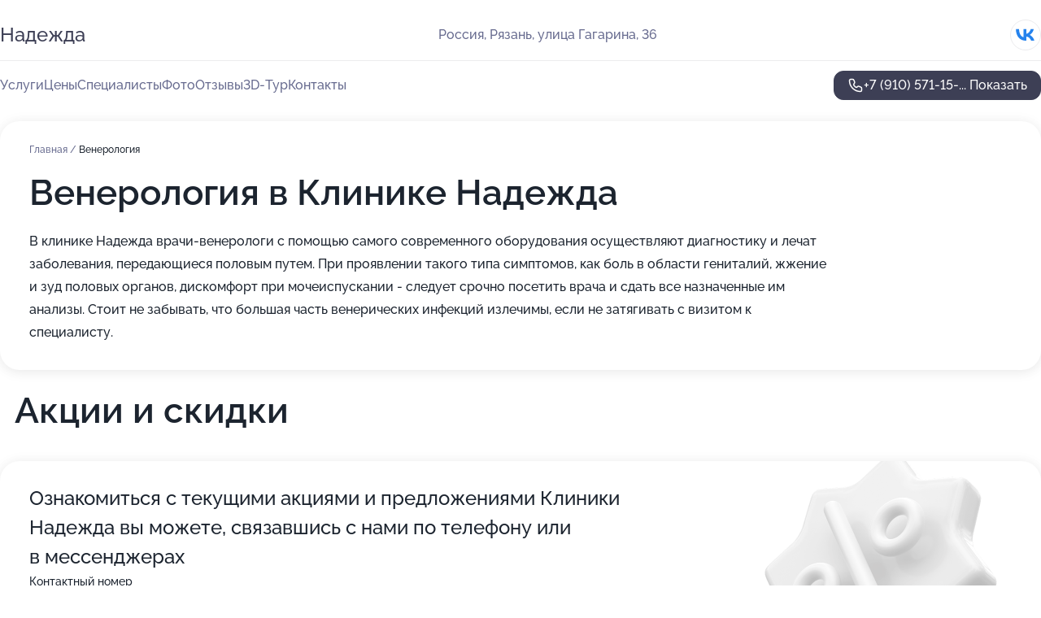

--- FILE ---
content_type: text/html; charset=utf-8
request_url: https://nadezhda-medical.ru/service/venerologiya/
body_size: 36216
content:
<!DOCTYPE html>
<html lang="ru">
<head>
	<meta http-equiv="Content-Type" content="text/html; charset=utf-8">
	<meta name="viewport" content="width=device-width,maximum-scale=1,initial-scale=1,user-scalable=0">
	<meta name="format-detection" content="telephone=no">
	<meta name="theme-color" content="#3D3F55">
	<meta name="description" content="Информация о&#160;Клинике Надежда">
	<link rel="icon" type="image/png" href="/favicon.png">

	<title>Клиника Надежда на&#160;улице Гагарина</title>

	<link nonce="eumXZ1Ok8dZkym50SVojcwUw" href="//nadezhda-medical.ru/build/lego2/lego2.css?v=ffAwWDmDuvY" rel="stylesheet" >

		<script type="application/ld+json">{"@context":"http:\/\/schema.org","@type":"https:\/\/schema.org\/MedicalBusiness","name":"\u041a\u043b\u0438\u043d\u0438\u043a\u0430 \u041d\u0430\u0434\u0435\u0436\u0434\u0430","address":{"@type":"PostalAddress","streetAddress":"\u0443\u043b\u0438\u0446\u0430 \u0413\u0430\u0433\u0430\u0440\u0438\u043d\u0430, 36","addressLocality":"\u0420\u044f\u0437\u0430\u043d\u044c"},"url":"https:\/\/nadezhda-medical.ru\/","contactPoint":{"@type":"ContactPoint","telephone":"+7\u00a0(910)\u00a0571-15-73","contactType":"customer service","areaServed":"RU","availableLanguage":"Russian"},"sameAs":["https:\/\/vk.com\/nadezhda.clinic"],"image":"https:\/\/p0.zoon.ru\/preview\/JmJsiFHf1APdRbArS6LCLw\/2400x1500x75\/1\/1\/1\/original_5289ff4f40c0886e428b7d2f_5efeb7b289c17.jpg","aggregateRating":{"@type":"AggregateRating","ratingValue":4.7,"worstRating":1,"bestRating":5,"reviewCount":185}}</script>
		<script nonce="eumXZ1Ok8dZkym50SVojcwUw">
		window.js_base = '/js.php';
	</script>

	</head>
<body >
	 <header id="header" class="header" data-organization-id="5289ff4f40c0886e428b7d2e">
	<div class="wrapper">
		<div class="header-container" data-uitest="lego-header-block">
			<div class="header-menu-activator" data-target="header-menu-activator">
				<span class="header-menu-activator__icon"></span>
			</div>

			<div class="header-title">
				<a href="/">					Надежда
				</a>			</div>
			<div class="header-address text-3 text-secondary">Россия, Рязань, улица Гагарина, 36</div>

						<div class="header-socials flex gap-8 icon icon--36" data-target="header-socials">
									<!--noindex-->
					<a href="https://vk.com/nadezhda.clinic" data-category="vk_group" rel="nofollow" target="_blank">
						<svg class="svg-icons-vk_group" ><use xlink:href="/build/lego2/icons.svg?v=tn5CYyenC3Q#vk_group"></use></svg>
					</a>
					<!--/noindex-->
							</div>
					</div>

		<nav class="nav" data-target="header-nav" data-uitest="lego-navigation-block">
			<ul>
									<li data-target="header-services">
						<svg class="svg-icons-services" ><use xlink:href="/build/lego2/icons.svg?v=tn5CYyenC3Q#services"></use></svg>
						<a data-target="header-nav-link" href="https://nadezhda-medical.ru/services/" data-za="{&quot;ev_label&quot;:&quot;all_service&quot;}">Услуги</a>
					</li>
									<li data-target="header-prices">
						<svg class="svg-icons-prices" ><use xlink:href="/build/lego2/icons.svg?v=tn5CYyenC3Q#prices"></use></svg>
						<a data-target="header-nav-link" href="https://nadezhda-medical.ru/price/" data-za="{&quot;ev_label&quot;:&quot;price&quot;}">Цены</a>
					</li>
									<li data-target="header-specialists">
						<svg class="svg-icons-specialists" ><use xlink:href="/build/lego2/icons.svg?v=tn5CYyenC3Q#specialists"></use></svg>
						<a data-target="header-nav-link" href="https://nadezhda-medical.ru/#specialists" data-za="{&quot;ev_label&quot;:&quot;org_prof&quot;}">Специалисты</a>
					</li>
									<li data-target="header-photo">
						<svg class="svg-icons-photo" ><use xlink:href="/build/lego2/icons.svg?v=tn5CYyenC3Q#photo"></use></svg>
						<a data-target="header-nav-link" href="https://nadezhda-medical.ru/#photos" data-za="{&quot;ev_label&quot;:&quot;photos&quot;}">Фото</a>
					</li>
									<li data-target="header-reviews">
						<svg class="svg-icons-reviews" ><use xlink:href="/build/lego2/icons.svg?v=tn5CYyenC3Q#reviews"></use></svg>
						<a data-target="header-nav-link" href="https://nadezhda-medical.ru/#reviews" data-za="{&quot;ev_label&quot;:&quot;reviews&quot;}">Отзывы</a>
					</li>
									<li data-target="header-tour3d">
						<svg class="svg-icons-tour3d" ><use xlink:href="/build/lego2/icons.svg?v=tn5CYyenC3Q#tour3d"></use></svg>
						<a data-target="header-nav-link" href="https://nadezhda-medical.ru/#tour3d" data-za="{&quot;ev_label&quot;:&quot;tour3d&quot;}">3D-Тур</a>
					</li>
									<li data-target="header-contacts">
						<svg class="svg-icons-contacts" ><use xlink:href="/build/lego2/icons.svg?v=tn5CYyenC3Q#contacts"></use></svg>
						<a data-target="header-nav-link" href="https://nadezhda-medical.ru/#contacts" data-za="{&quot;ev_label&quot;:&quot;contacts&quot;}">Контакты</a>
					</li>
							</ul>

			<div class="header-controls">
				<div class="header-controls__wrapper">
					<a
	href="tel:+79105711573"
	class="phone-button button button--primary button--36 icon--20"
	data-phone="+7 (910) 571-15-73"
	data-za="{&quot;ev_sourceType&quot;:&quot;&quot;,&quot;ev_sourceId&quot;:&quot;5289ff4f40c0886e428b7d2e.bf7c&quot;,&quot;object_type&quot;:&quot;organization&quot;,&quot;object_id&quot;:&quot;5289ff4f40c0886e428b7d2e.bf7c&quot;,&quot;ev_label&quot;:&quot;premium&quot;,&quot;ev_category&quot;:&quot;phone_o_l&quot;}">
	<svg class="svg-icons-phone" ><use xlink:href="/build/lego2/icons.svg?v=tn5CYyenC3Q#phone"></use></svg>
			<div data-target="show-phone-number">
			+7 (910) 571-15-...
			<span data-target="phone-button-show">Показать</span>
		</div>
	</a>


									</div>

							</div>

			<div class="header-nav-address">
									<div class="header-block flex gap-12 icon icon--36" data-target="header-socials">
													<!--noindex-->
							<a href="https://vk.com/nadezhda.clinic" data-category="vk_group" rel="nofollow" target="_blank">
								<svg class="svg-icons-vk_group" ><use xlink:href="/build/lego2/icons.svg?v=tn5CYyenC3Q#vk_group"></use></svg>
							</a>
							<!--/noindex-->
											</div>
				
				<div class="header-block text-3 text-center text-secondary">Россия, Рязань, улица Гагарина, 36</div>
			</div>
		</nav>
	</div>
</header>
<div class="header-placeholder"></div>

<div class="contacts-panel" id="contacts-panel">
	

	<div class="contacts-panel-wrapper">
								<a href="tel:+79105711573" class="contacts-panel-icon" data-phone="+7 (910) 571-15-73" data-za="{&quot;ev_sourceType&quot;:&quot;nav_panel&quot;,&quot;ev_sourceId&quot;:&quot;5289ff4f40c0886e428b7d2e.bf7c&quot;,&quot;object_type&quot;:&quot;organization&quot;,&quot;object_id&quot;:&quot;5289ff4f40c0886e428b7d2e.bf7c&quot;,&quot;ev_label&quot;:&quot;premium&quot;,&quot;ev_category&quot;:&quot;phone_o_l&quot;}">
				<svg class="svg-icons-phone_filled" ><use xlink:href="/build/lego2/icons.svg?v=tn5CYyenC3Q#phone_filled"></use></svg>
			</a>
						</div>
</div>

<script nonce="eumXZ1Ok8dZkym50SVojcwUw" type="module">
	import { initContactsPanel } from '//nadezhda-medical.ru/build/lego2/lego2.js?v=At8PkRp6+qc';

	initContactsPanel(document.getElementById('contacts-panel'));
</script>


<script nonce="eumXZ1Ok8dZkym50SVojcwUw" type="module">
	import { initHeader } from '//nadezhda-medical.ru/build/lego2/lego2.js?v=At8PkRp6+qc';

	initHeader(document.getElementById('header'));
</script>
 	<main class="main-container">
		<div class="wrapper section-wrapper">
			<div class="service-description__wrapper">
	<section class="service-description section-block">
		<div class="page-breadcrumbs">
			<div class="breadcrumbs">
			<span>
							<a href="https://nadezhda-medical.ru/">
					Главная
				</a>
						/		</span>
			<span class="active">
							Венерология
								</span>
	</div>

		</div>
					<script nonce="eumXZ1Ok8dZkym50SVojcwUw" type="application/ld+json">{"@context":"http:\/\/schema.org","@type":"BreadcrumbList","itemListElement":[{"@type":"ListItem","position":1,"item":{"name":"\u0413\u043b\u0430\u0432\u043d\u0430\u044f","@id":"https:\/\/nadezhda-medical.ru\/"}}]}</script>
		
		<div class="service-description-title">
			<h1 class="page-title">Венерология в Клинике Надежда</h1>
			<div class="service-description-title__price">
							</div>
		</div>

		<div class="service-description__text collapse collapse--text-3">
			<div class="collapse__overflow">
				<div class="collapse__text">В клинике Надежда врачи-венерологи с помощью самого современного оборудования осуществляют диагностику и лечат заболевания, передающиеся половым путем. При проявлении такого типа симптомов, как боль в области гениталий, жжение и зуд половых органов, дискомфорт при мочеиспускании - следует срочно посетить врача и сдать все назначенные им анализы. Стоит не забывать, что большая часть венерических инфекций излечимы, если не затягивать с визитом к специалисту.</div>
			</div>
		</div>
	</section>

	</div>
	<section class="section-placeholder__container">
		<h2 class="section-placeholder__title text-h2">Акции и скидки</h2>
		<div class="section-placeholder _offers">
			<div class="section-placeholder__text text-4">
				Ознакомиться с&nbsp;текущими акциями и&nbsp;предложениями
				Клиники Надежда
				вы&nbsp;можете, связавшись с&nbsp;нами по&nbsp;телефону или в&nbsp;мессенджерах
			</div>
			<div class="contacts-block text-2">
		<div class="contacts-block__phone">
		<div>Контактный номер</div>
		<a
	href="tel:+79105711573"
	class="phone-button button button--secondary button--36 icon--20"
	data-phone="+7 (910) 571-15-73"
	data-za="{&quot;ev_sourceType&quot;:&quot;&quot;,&quot;ev_sourceId&quot;:&quot;5289ff4f40c0886e428b7d2e.bf7c&quot;,&quot;object_type&quot;:&quot;organization&quot;,&quot;object_id&quot;:&quot;5289ff4f40c0886e428b7d2e.bf7c&quot;,&quot;ev_label&quot;:&quot;premium&quot;,&quot;ev_category&quot;:&quot;phone_o_l&quot;}">
	<svg class="svg-icons-phone" ><use xlink:href="/build/lego2/icons.svg?v=tn5CYyenC3Q#phone"></use></svg>
			<div data-target="show-phone-number">
			+7 (910) 571-15-...
			<span data-target="phone-button-show">Показать</span>
		</div>
	</a>

	</div>
		</div>

		</div>
	</section>
<section class="photo-section" id="photos" data-uitest="lego-gallery-block">
	<div class="section-block__title flex flex--sb">
		<h2 class="text-h2">Фотогалерея</h2>

					<div class="slider__navigation" data-target="slider-navigation">
				<button class="slider__control prev" data-target="slider-prev">
					<svg class="svg-icons-arrow" ><use xlink:href="/build/lego2/icons.svg?v=tn5CYyenC3Q#arrow"></use></svg>
				</button>
				<button class="slider__control next" data-target="slider-next">
					<svg class="svg-icons-arrow" ><use xlink:href="/build/lego2/icons.svg?v=tn5CYyenC3Q#arrow"></use></svg>
				</button>
			</div>
			</div>

	<div class="section-block__slider" data-target="slider-container" data-total="67" data-owner-type="organization" data-owner-id="5289ff4f40c0886e428b7d2e">
		<div class="photo-section__slider swiper-wrapper">
						<div class="photo-section__slide swiper-slide" data-id="5efeb7b29289fb10ec3585fa" data-target="photo-slide-item" data-index="0">
				<img src="https://p0.zoon.ru/preview/IX8-44Vm8raYIUptWT06Ug/1200x800x85/1/1/1/original_5289ff4f40c0886e428b7d2f_5efeb7b289c17.jpg" loading="lazy" alt="">
			</div>
						<div class="photo-section__slide swiper-slide" data-id="5efeb79a74877139cb74cb2c" data-target="photo-slide-item" data-index="1">
				<img src="https://p2.zoon.ru/preview/3QQzgOtwwjlfFLw43bfOtw/1200x800x85/1/2/6/original_5289ff4f40c0886e428b7d2f_5efeb79a32dbc.jpg" loading="lazy" alt="">
			</div>
						<div class="photo-section__slide swiper-slide" data-id="5efeb79a259613490f077155" data-target="photo-slide-item" data-index="2">
				<img src="https://p1.zoon.ru/preview/RQkW-jUsqcSaTo5Z8agSLw/1200x800x85/1/7/c/original_5289ff4f40c0886e428b7d2f_5efeb79a1df7e.jpg" loading="lazy" alt="">
			</div>
						<div class="photo-section__slide swiper-slide" data-id="5efeb79a0f52137cb4367114" data-target="photo-slide-item" data-index="3">
				<img src="https://p0.zoon.ru/preview/gd2kwxjaollmZxMXXdbw3Q/1200x800x85/1/5/8/original_5289ff4f40c0886e428b7d2f_5efeb79a424dc.jpg" loading="lazy" alt="">
			</div>
						<div class="photo-section__slide swiper-slide" data-id="5efeb810e4f254251171b1e8" data-target="photo-slide-item" data-index="4">
				<img src="https://p2.zoon.ru/preview/OAWWnOw7u0fgdvTrJqftdw/1200x800x85/1/e/2/original_5289ff4f40c0886e428b7d2f_5efeb81036bf0.jpg" loading="lazy" alt="">
			</div>
						<div class="photo-section__slide swiper-slide" data-id="5efeb7fd7170c161af0719af" data-target="photo-slide-item" data-index="5">
				<img src="https://p0.zoon.ru/preview/tYH6fg3mV6zZ7Nh2loouTA/1200x800x85/1/b/d/original_5289ff4f40c0886e428b7d2f_5efeb7fd01043.jpg" loading="lazy" alt="">
			</div>
						<div class="photo-section__slide swiper-slide" data-id="5efeb7efcd4e044d0f20bc12" data-target="photo-slide-item" data-index="6">
				<img src="https://p2.zoon.ru/preview/7BHz3quhF9yI2r_yIaVo5A/1200x800x85/1/0/8/original_5289ff4f40c0886e428b7d2f_5efeb7ef96751.jpg" loading="lazy" alt="">
			</div>
						<div class="photo-section__slide swiper-slide" data-id="5efeb7ce72901c2ffc4e716d" data-target="photo-slide-item" data-index="7">
				<img src="https://p2.zoon.ru/preview/lmvdZNShA1ZK11tqwVpV0Q/1200x800x85/1/e/3/original_5289ff4f40c0886e428b7d2f_5efeb7cdb332e.jpg" loading="lazy" alt="">
			</div>
						<div class="photo-section__slide swiper-slide" data-id="5efeb7c40f52137cb4367118" data-target="photo-slide-item" data-index="8">
				<img src="https://p0.zoon.ru/preview/s3H9Yipv9XtrvEHcXCMxwg/1200x800x85/1/4/e/original_5289ff4f40c0886e428b7d2f_5efeb7c49d596.jpg" loading="lazy" alt="">
			</div>
						<div class="photo-section__slide swiper-slide" data-id="5efeb7c15ce07d0e781e8afa" data-target="photo-slide-item" data-index="9">
				<img src="https://p1.zoon.ru/preview/uPfkpTdRrq10DFJAyJg9wQ/1200x800x85/1/c/b/original_5289ff4f40c0886e428b7d2f_5efeb7c1b2dcd.jpg" loading="lazy" alt="">
			</div>
						<div class="photo-section__slide swiper-slide" data-id="5efeb7bb0f52137cb4367116" data-target="photo-slide-item" data-index="10">
				<img src="https://p2.zoon.ru/preview/ZnX_Ue73I9BL8S_z84iRKw/1200x800x85/1/9/8/original_5289ff4f40c0886e428b7d2f_5efeb7badf791.jpg" loading="lazy" alt="">
			</div>
						<div class="photo-section__slide swiper-slide" data-id="5efeb7a7259613490f077157" data-target="photo-slide-item" data-index="11">
				<img src="https://p0.zoon.ru/preview/zw4CUfShMJA2omDPFKVu9Q/1200x800x85/1/7/b/original_5289ff4f40c0886e428b7d2f_5efeb7a6ebe56.jpg" loading="lazy" alt="">
			</div>
						<div class="photo-section__slide swiper-slide" data-id="5ed8875547bc0737492c34dd" data-target="photo-slide-item" data-index="12">
				<img src="https://p1.zoon.ru/preview/FhpFiBmAAQC7kCTBXAD_-Q/600x800x85/1/6/f/original_5289ff4f40c0886e428b7d2f_5ed887559f435.jpg" loading="lazy" alt="">
			</div>
						<div class="photo-section__slide swiper-slide" data-id="5ed88756fef4d5473c596058" data-target="photo-slide-item" data-index="13">
				<img src="https://p2.zoon.ru/preview/5OfLAgVQOXa5SPsIGH6gVA/1199x800x85/1/1/9/original_5289ff4f40c0886e428b7d2f_5ed88756384f9.jpg" loading="lazy" alt="">
			</div>
						<div class="photo-section__slide swiper-slide" data-id="5ee8f6f07f473f35d45fabc3" data-target="photo-slide-item" data-index="14">
				<img src="https://p2.zoon.ru/preview/tuFS-EjPfRLw2GqwzNjGng/533x800x85/1/2/9/original_5289ff4f40c0886e428b7d2f_5ee8f6f0b08fb.jpg" loading="lazy" alt="">
			</div>
						<div class="photo-section__slide swiper-slide" data-id="5ee8f6f3771990179b0ebba5" data-target="photo-slide-item" data-index="15">
				<img src="https://p2.zoon.ru/preview/JQTRBdEKz6qHLoraomMMdA/1200x800x85/1/4/3/original_5289ff4f40c0886e428b7d2f_5ee8f6f3a9629.jpg" loading="lazy" alt="">
			</div>
						<div class="photo-section__slide swiper-slide" data-id="5ee8f6f62e78fc7db00c439c" data-target="photo-slide-item" data-index="16">
				<img src="https://p1.zoon.ru/preview/IOwD28eJQOgWG_Q7bQGGDg/1200x800x85/1/8/7/original_5289ff4f40c0886e428b7d2f_5ee8f6f62dc4c.jpg" loading="lazy" alt="">
			</div>
						<div class="photo-section__slide swiper-slide" data-id="5ee8f6fa35122f7b334af337" data-target="photo-slide-item" data-index="17">
				<img src="https://p0.zoon.ru/preview/zScRKAnsH40_XcT9NuTL2g/533x800x85/1/1/f/original_5289ff4f40c0886e428b7d2f_5ee8f6f9bf38d.jpg" loading="lazy" alt="">
			</div>
						<div class="photo-section__slide swiper-slide" data-id="5ee8f6fa0b8308150e75c666" data-target="photo-slide-item" data-index="18">
				<img src="https://p1.zoon.ru/preview/gfrxOhIfvwBJgsw8Y94mgg/533x800x85/1/a/6/original_5289ff4f40c0886e428b7d2f_5ee8f6fa96e06.jpg" loading="lazy" alt="">
			</div>
						<div class="photo-section__slide swiper-slide" data-id="5ee8f6fd6735e841af54929e" data-target="photo-slide-item" data-index="19">
				<img src="https://p1.zoon.ru/preview/12IIhIS2dojBAqhlbjYS4A/1129x800x85/1/e/d/original_5289ff4f40c0886e428b7d2f_5ee8f6fd2457d.jpg" loading="lazy" alt="">
			</div>
						<div class="photo-section__slide swiper-slide" data-id="5ee8f6fd29576d6d2d5b6894" data-target="photo-slide-item" data-index="20">
				<img src="https://p1.zoon.ru/preview/52xFUEHddWonUg8vFaCxdw/1200x800x85/1/b/4/original_5289ff4f40c0886e428b7d2f_5ee8f6fd4aae7.jpg" loading="lazy" alt="">
			</div>
						<div class="photo-section__slide swiper-slide" data-id="5ee8f700d2be895e941172c9" data-target="photo-slide-item" data-index="21">
				<img src="https://p2.zoon.ru/preview/wWCikPgw4JSnzMBbMfF0tA/533x800x85/1/b/f/original_5289ff4f40c0886e428b7d2f_5ee8f70063dc5.jpg" loading="lazy" alt="">
			</div>
						<div class="photo-section__slide swiper-slide" data-id="5ee8f7017083b9404d786d60" data-target="photo-slide-item" data-index="22">
				<img src="https://p2.zoon.ru/preview/ED-n7lfD7UUuh9TicxhLHg/533x800x85/1/8/1/original_5289ff4f40c0886e428b7d2f_5ee8f700aa8ae.jpg" loading="lazy" alt="">
			</div>
						<div class="photo-section__slide swiper-slide" data-id="5ee8f70110d550314507f20c" data-target="photo-slide-item" data-index="23">
				<img src="https://p2.zoon.ru/preview/s3K7VXk4HuoHZcLSZjlTZw/1200x800x85/1/d/b/original_5289ff4f40c0886e428b7d2f_5ee8f700e53c5.jpg" loading="lazy" alt="">
			</div>
						<div class="photo-section__slide swiper-slide" data-id="5ee8f704577a285bb47c5e17" data-target="photo-slide-item" data-index="24">
				<img src="https://p2.zoon.ru/preview/pE3FAk3PyNvJPlHvDMPoVA/1200x800x85/1/c/3/original_5289ff4f40c0886e428b7d2f_5ee8f70436598.jpg" loading="lazy" alt="">
			</div>
						<div class="photo-section__slide swiper-slide" data-id="5ee8f704d2be895e941172cb" data-target="photo-slide-item" data-index="25">
				<img src="https://p0.zoon.ru/preview/XhBvrnipsf3FqwV8lb-eHQ/533x800x85/1/4/7/original_5289ff4f40c0886e428b7d2f_5ee8f7045c900.jpg" loading="lazy" alt="">
			</div>
						<div class="photo-section__slide swiper-slide" data-id="5ee8f70815078839f24e7572" data-target="photo-slide-item" data-index="26">
				<img src="https://p0.zoon.ru/preview/skt5R-6RXOuuxgPTKkYFmg/1200x800x85/1/2/5/original_5289ff4f40c0886e428b7d2f_5ee8f708b3b7f.jpg" loading="lazy" alt="">
			</div>
						<div class="photo-section__slide swiper-slide" data-id="5ee8f70a89ec990cd26c783b" data-target="photo-slide-item" data-index="27">
				<img src="https://p0.zoon.ru/preview/-PQe-Oxix3nvxYRGBalEMA/600x800x85/1/c/0/original_5289ff4f40c0886e428b7d2f_5ee8f70a904a7.jpg" loading="lazy" alt="">
			</div>
						<div class="photo-section__slide swiper-slide" data-id="5ee8f70c15078839f24e7574" data-target="photo-slide-item" data-index="28">
				<img src="https://p1.zoon.ru/preview/4uCiBahv0NWzcCjJvON7qQ/1200x800x85/1/0/4/original_5289ff4f40c0886e428b7d2f_5ee8f70cd2244.jpg" loading="lazy" alt="">
			</div>
						<div class="photo-section__slide swiper-slide" data-id="5ee8f70e29576d6d2d5b6898" data-target="photo-slide-item" data-index="29">
				<img src="https://p1.zoon.ru/preview/mYMnSkwi_SD8HgikdsR8eA/640x800x85/1/6/f/original_5289ff4f40c0886e428b7d2f_5ee8f70e3c6aa.jpg" loading="lazy" alt="">
			</div>
						<div class="photo-section__slide swiper-slide" data-id="5ee8f71018c5855fb66d7cd3" data-target="photo-slide-item" data-index="30">
				<img src="https://p0.zoon.ru/preview/KTYyDze45Yn7i12hQWAgAg/1200x800x85/1/6/e/original_5289ff4f40c0886e428b7d2f_5ee8f7100ac7c.jpg" loading="lazy" alt="">
			</div>
						<div class="photo-section__slide swiper-slide" data-id="5efeb7b260643f374a475475" data-target="photo-slide-item" data-index="31">
				<img src="https://p2.zoon.ru/preview/PGxoSaiYw4EMUvMkMnm0Sw/1200x800x85/1/7/c/original_5289ff4f40c0886e428b7d2f_5efeb7b20a64a.jpg" loading="lazy" alt="">
			</div>
						<div class="photo-section__slide swiper-slide" data-id="5efeb7a7163f7e13c02d5203" data-target="photo-slide-item" data-index="32">
				<img src="https://p0.zoon.ru/preview/PyZ4Ba-GTtwVx4wi-X_Trg/1200x800x85/1/1/d/original_5289ff4f40c0886e428b7d2f_5efeb7a6e6eac.jpg" loading="lazy" alt="">
			</div>
						<div class="photo-section__slide swiper-slide" data-id="5efeb7d982d7172d9116b222" data-target="photo-slide-item" data-index="33">
				<img src="https://p2.zoon.ru/preview/SSN3ZvgAv755x2EzGV0KMQ/1200x800x85/1/d/1/original_5289ff4f40c0886e428b7d2f_5efeb7d905af0.jpg" loading="lazy" alt="">
			</div>
						<div class="photo-section__slide swiper-slide" data-id="5efeb7e69289fb10ec358601" data-target="photo-slide-item" data-index="34">
				<img src="https://p1.zoon.ru/preview/JV-4MnAuzRU1fo2zHIm1Ow/1200x800x85/1/d/1/original_5289ff4f40c0886e428b7d2f_5efeb7e6263a1.jpg" loading="lazy" alt="">
			</div>
						<div class="photo-section__slide swiper-slide" data-id="6683f82d6efe7edc760928e2" data-target="photo-slide-item" data-index="35">
				<img src="https://p2.zoon.ru/preview/xZw6rynfC_HBQdOZ5BgCQw/533x800x85/1/e/0/original_5289ff4f40c0886e428b7d2e_6683f82dacc012.66653401.jpg" loading="lazy" alt="">
			</div>
						<div class="photo-section__slide swiper-slide" data-id="6683f831a1a3ca8cf70fb7b3" data-target="photo-slide-item" data-index="36">
				<img src="https://p0.zoon.ru/preview/IMBT_DQwiYDrq2dhXLpBGA/533x800x85/1/1/1/original_5289ff4f40c0886e428b7d2e_6683f831846123.69281857.jpg" loading="lazy" alt="">
			</div>
						<div class="photo-section__slide swiper-slide" data-id="6683f8354c782faf9900dfb5" data-target="photo-slide-item" data-index="37">
				<img src="https://p0.zoon.ru/preview/vvvwLuTtONCNMCfCCA3NLg/533x800x85/1/1/a/original_5289ff4f40c0886e428b7d2e_6683f834d88161.33641489.jpg" loading="lazy" alt="">
			</div>
						<div class="photo-section__slide swiper-slide" data-id="6683f838db4cab43360b65b6" data-target="photo-slide-item" data-index="38">
				<img src="https://p0.zoon.ru/preview/7rGViN1UkwF1dxDRN4ftRw/533x800x85/1/7/4/original_5289ff4f40c0886e428b7d2e_6683f838b1c0d7.83240186.jpg" loading="lazy" alt="">
			</div>
						<div class="photo-section__slide swiper-slide" data-id="6683f8408ebeeec0390b8c44" data-target="photo-slide-item" data-index="39">
				<img src="https://p2.zoon.ru/preview/6gPtrqDFIQKc-IfL_U3XUw/533x800x85/1/2/e/original_5289ff4f40c0886e428b7d2e_6683f840110d21.35333651.jpg" loading="lazy" alt="">
			</div>
						<div class="photo-section__slide swiper-slide" data-id="6683f844af397d7c000941e8" data-target="photo-slide-item" data-index="40">
				<img src="https://p0.zoon.ru/preview/eA4BqmtB_i7W4moGoGC6vg/1200x800x85/1/0/4/original_5289ff4f40c0886e428b7d2e_6683f8447eb167.65351178.jpg" loading="lazy" alt="">
			</div>
						<div class="photo-section__slide swiper-slide" data-id="6683f84965d9575a200e1136" data-target="photo-slide-item" data-index="41">
				<img src="https://p2.zoon.ru/preview/V3SpbxySPKeXh3GtxRgICA/533x800x85/1/c/e/original_5289ff4f40c0886e428b7d2e_6683f849bdc2a8.02362853.jpg" loading="lazy" alt="">
			</div>
						<div class="photo-section__slide swiper-slide" data-id="6683f85309daf73dd0031d4a" data-target="photo-slide-item" data-index="42">
				<img src="https://p1.zoon.ru/preview/c8CjOsVHP58Z3a1nDBXXoQ/533x800x85/1/0/7/original_5289ff4f40c0886e428b7d2e_6683f853246926.17108029.jpg" loading="lazy" alt="">
			</div>
						<div class="photo-section__slide swiper-slide" data-id="6683f85898fc3fe0a6038f6f" data-target="photo-slide-item" data-index="43">
				<img src="https://p1.zoon.ru/preview/6IkjVP1Wkf6WOYHycHckGg/1200x800x85/1/1/9/original_5289ff4f40c0886e428b7d2e_6683f858311c23.37029117.jpg" loading="lazy" alt="">
			</div>
						<div class="photo-section__slide swiper-slide" data-id="6683f862dac9d700930f2640" data-target="photo-slide-item" data-index="44">
				<img src="https://p0.zoon.ru/preview/ftDZpOq3xSxRRhztT2Dn-g/1200x800x85/1/a/4/original_5289ff4f40c0886e428b7d2e_6683f862274e33.56356881.jpg" loading="lazy" alt="">
			</div>
						<div class="photo-section__slide swiper-slide" data-id="6683f866406c8399ab0113ab" data-target="photo-slide-item" data-index="45">
				<img src="https://p0.zoon.ru/preview/7hkXrC3hH32GanhCRxxzJA/533x800x85/1/b/9/original_5289ff4f40c0886e428b7d2e_6683f86687c178.47588188.jpg" loading="lazy" alt="">
			</div>
						<div class="photo-section__slide swiper-slide" data-id="6683f86bf68dbe10e50d7433" data-target="photo-slide-item" data-index="46">
				<img src="https://p0.zoon.ru/preview/lTNHgpnzPvnRlSvb3Ktufg/1200x800x85/1/7/d/original_5289ff4f40c0886e428b7d2e_6683f86b27abc0.98973038.jpg" loading="lazy" alt="">
			</div>
						<div class="photo-section__slide swiper-slide" data-id="6683f870406c8399ab0113ad" data-target="photo-slide-item" data-index="47">
				<img src="https://p2.zoon.ru/preview/yNIF2yFNCbCnSAbod6feQQ/533x800x85/1/6/1/original_5289ff4f40c0886e428b7d2e_6683f8700a1ea5.08800740.jpg" loading="lazy" alt="">
			</div>
						<div class="photo-section__slide swiper-slide" data-id="6683f87a526eaa12e50914fc" data-target="photo-slide-item" data-index="48">
				<img src="https://p1.zoon.ru/preview/fOuSJ1P_LisL0OxSePU06Q/533x800x85/1/9/4/original_5289ff4f40c0886e428b7d2e_6683f87ab5c105.17535278.jpg" loading="lazy" alt="">
			</div>
						<div class="photo-section__slide swiper-slide" data-id="6683f8803d12181e120edc7f" data-target="photo-slide-item" data-index="49">
				<img src="https://p1.zoon.ru/preview/KR1uhkPGdapFBWFp3_H-nQ/533x800x85/1/3/d/original_5289ff4f40c0886e428b7d2e_6683f8802ccaa2.26323735.jpg" loading="lazy" alt="">
			</div>
						<div class="photo-section__slide swiper-slide" data-id="6683f88567e44a1aaf0d187a" data-target="photo-slide-item" data-index="50">
				<img src="https://p1.zoon.ru/preview/AZiMTQDXaatLIAw78LqoJw/533x800x85/1/d/b/original_5289ff4f40c0886e428b7d2e_6683f885367bc6.05355727.jpg" loading="lazy" alt="">
			</div>
						<div class="photo-section__slide swiper-slide" data-id="6683f88f6ad1ba0c6902b136" data-target="photo-slide-item" data-index="51">
				<img src="https://p2.zoon.ru/preview/qIstxNNcEZ9tgZVCzUP2iA/533x800x85/1/1/e/original_5289ff4f40c0886e428b7d2e_6683f88f58c8f0.35219002.jpg" loading="lazy" alt="">
			</div>
						<div class="photo-section__slide swiper-slide" data-id="6683f894fe978b98ab0a6f22" data-target="photo-slide-item" data-index="52">
				<img src="https://p1.zoon.ru/preview/gcX2MXtJq_mGwJ6D2x3RIg/533x800x85/1/d/a/original_5289ff4f40c0886e428b7d2e_6683f894720d13.67897899.jpg" loading="lazy" alt="">
			</div>
						<div class="photo-section__slide swiper-slide" data-id="6683f89f72259304970c0b06" data-target="photo-slide-item" data-index="53">
				<img src="https://p2.zoon.ru/preview/pOzqiPwmew7Oaa8nhKgLIw/1200x800x85/1/f/a/original_5289ff4f40c0886e428b7d2e_6683f89f001b87.12927655.jpg" loading="lazy" alt="">
			</div>
						<div class="photo-section__slide swiper-slide" data-id="6683f8a467b435dd3e0741f1" data-target="photo-slide-item" data-index="54">
				<img src="https://p1.zoon.ru/preview/mlBf2q7iLiqcT0K6keIi6g/533x800x85/1/4/4/original_5289ff4f40c0886e428b7d2e_6683f8a3bb39e1.09608917.jpg" loading="lazy" alt="">
			</div>
						<div class="photo-section__slide swiper-slide" data-id="6683f8a80235b78ac2070a9b" data-target="photo-slide-item" data-index="55">
				<img src="https://p0.zoon.ru/preview/YBzZIJV1PCqqTmueBx6TOA/533x800x85/1/f/2/original_5289ff4f40c0886e428b7d2e_6683f8a899ae19.30856080.jpg" loading="lazy" alt="">
			</div>
						<div class="photo-section__slide swiper-slide" data-id="6683f8ae1894d1e32805fd0c" data-target="photo-slide-item" data-index="56">
				<img src="https://p0.zoon.ru/preview/ru9ZgoZcYtcLeAqlG2JeTQ/533x800x85/1/e/c/original_5289ff4f40c0886e428b7d2e_6683f8ae07aba6.70611927.jpg" loading="lazy" alt="">
			</div>
						<div class="photo-section__slide swiper-slide" data-id="6683f8b3da616da07d0f500c" data-target="photo-slide-item" data-index="57">
				<img src="https://p2.zoon.ru/preview/BaJrtdfO9WQ4LAd9icFzKA/533x800x85/1/5/1/original_5289ff4f40c0886e428b7d2e_6683f8b31b7b25.25374193.jpg" loading="lazy" alt="">
			</div>
						<div class="photo-section__slide swiper-slide" data-id="6683f8b9526eaa12e5091500" data-target="photo-slide-item" data-index="58">
				<img src="https://p1.zoon.ru/preview/kaUgXj3OVmG3t19-bKFKVA/533x800x85/1/e/8/original_5289ff4f40c0886e428b7d2e_6683f8b8da9da3.06080530.jpg" loading="lazy" alt="">
			</div>
						<div class="photo-section__slide swiper-slide" data-id="6683f8bdef06721b4209114c" data-target="photo-slide-item" data-index="59">
				<img src="https://p1.zoon.ru/preview/31Xx6CabXcB9ugQ3wQCsIw/533x800x85/1/d/9/original_5289ff4f40c0886e428b7d2e_6683f8bd3abdf0.80279766.jpg" loading="lazy" alt="">
			</div>
						<div class="photo-section__slide swiper-slide" data-id="6683f8c209daf73dd0031d4f" data-target="photo-slide-item" data-index="60">
				<img src="https://p0.zoon.ru/preview/G0nZKgyGLp3vpXvq4eIGBw/533x800x85/1/1/1/original_5289ff4f40c0886e428b7d2e_6683f8c2706162.43828057.jpg" loading="lazy" alt="">
			</div>
						<div class="photo-section__slide swiper-slide" data-id="6683f8cd88c7135fb2068141" data-target="photo-slide-item" data-index="61">
				<img src="https://p1.zoon.ru/preview/xb7tre-N3YxbNqr1b6jwfA/533x800x85/1/a/1/original_5289ff4f40c0886e428b7d2e_6683f8cd650f61.39861859.jpg" loading="lazy" alt="">
			</div>
						<div class="photo-section__slide swiper-slide" data-id="6683f8d3a09f80421305853c" data-target="photo-slide-item" data-index="62">
				<img src="https://p1.zoon.ru/preview/8jDJFhhLSqdx_DhN9SJ4qQ/1200x800x85/1/8/5/original_5289ff4f40c0886e428b7d2e_6683f8d2d2d323.11743848.jpg" loading="lazy" alt="">
			</div>
						<div class="photo-section__slide swiper-slide" data-id="6683f8d8ed3b4d22a70c1b6a" data-target="photo-slide-item" data-index="63">
				<img src="https://p2.zoon.ru/preview/n_mcoLeNe-0hHQZp4Sdl5A/533x800x85/1/7/2/original_5289ff4f40c0886e428b7d2e_6683f8d82de5e3.65242093.jpg" loading="lazy" alt="">
			</div>
						<div class="photo-section__slide swiper-slide" data-id="6683f8dd7e12507ac500f2c7" data-target="photo-slide-item" data-index="64">
				<img src="https://p0.zoon.ru/preview/TqvBU2XJwZ4soXqMcjjyZg/533x800x85/1/7/f/original_5289ff4f40c0886e428b7d2e_6683f8dd03f6e5.20986776.jpg" loading="lazy" alt="">
			</div>
						<div class="photo-section__slide swiper-slide" data-id="6683f8e2bc1776af100134cf" data-target="photo-slide-item" data-index="65">
				<img src="https://p2.zoon.ru/preview/vHXTuNKoMqxll-sEf6eRDg/533x800x85/1/c/f/original_5289ff4f40c0886e428b7d2e_6683f8e256ace0.81937512.jpg" loading="lazy" alt="">
			</div>
						<div class="photo-section__slide swiper-slide" data-id="6683f8e7045ad1d9ea0d20f6" data-target="photo-slide-item" data-index="66">
				<img src="https://p1.zoon.ru/preview/P7ljVIlxrKjf1wJv4DsBRg/533x800x85/1/1/d/original_5289ff4f40c0886e428b7d2e_6683f8e73788c4.57607392.jpg" loading="lazy" alt="">
			</div>
					</div>
	</div>

	<div class="slider__pagination" data-target="slider-pagination"></div>
</section>

<script nonce="eumXZ1Ok8dZkym50SVojcwUw" type="module">
	import { initPhotos } from '//nadezhda-medical.ru/build/lego2/lego2.js?v=At8PkRp6+qc';

	const node = document.getElementById('photos');
	initPhotos(node);
</script>
<section class="reviews-section section-block" id="reviews" data-uitest="lego-reviews-block">
	<div class="section-block__title flex flex--sb">
		<h2 class="text-h2">
			Отзывы
		</h2>

				<div class="slider__navigation" data-target="slider-navigation">
			<button class="slider__control prev" data-target="slider-prev">
				<svg class="svg-icons-arrow" ><use xlink:href="/build/lego2/icons.svg?v=tn5CYyenC3Q#arrow"></use></svg>
			</button>
			<button class="slider__control next" data-target="slider-next">
				<svg class="svg-icons-arrow" ><use xlink:href="/build/lego2/icons.svg?v=tn5CYyenC3Q#arrow"></use></svg>
			</button>
		</div>
			</div>

	<div class="reviews-section__list" data-target="slider-container">
		<div class="reviews-section__slider swiper-wrapper" data-target="review-section-slides">
							<div
	class="reviews-section-item swiper-slide "
	data-id="691abf5391d9e57da8040dc1"
	data-owner-id="5289ff4f40c0886e428b7d2e"
	data-target="review">
	<div  class="flex flex--center-y gap-12">
		<div class="reviews-section-item__avatar">
										<svg class="svg-icons-user" ><use xlink:href="/build/lego2/icons.svg?v=tn5CYyenC3Q#user"></use></svg>
					</div>
		<div class="reviews-section-item__head">
			<div class="reviews-section-item__head-top flex flex--center-y gap-16">
				<div class="flex flex--center-y gap-8">
										<div class="stars stars--16" style="--rating: 1">
						<div class="stars__rating">
							<div class="stars stars--filled"></div>
						</div>
					</div>
					<div class="reviews-section-item__mark text-3">
						1,0
					</div>
				</div>
											</div>

			<div class="reviews-section-item__name text-3 fade">
				Ирина
			</div>
		</div>
	</div>
					<div class="reviews-section-item__descr collapse collapse--text-2 mt-8">
			<div class="collapse__overflow">
				<div class="collapse__text">
																<div>
							<span class="reviews-section-item__text-title">Преимущества:</span> Позвонила в клинику узнать о стоимости и наличию услуги.Администратор не смогла ответить.Она даже не в курсе,что существуют внутрисуставные иньекции
						</div>
																			</div>
			</div>
		</div>
			<div class="reviews-section-item__date text-2 text-secondary mt-8">
		17 ноября 2025 Отзыв взят с сайта Zoon.ru
	</div>
</div>

							<div
	class="reviews-section-item swiper-slide "
	data-id="6890cab3f6f699f6590a763b"
	data-owner-id="5289ff4f40c0886e428b7d2e"
	data-target="review">
	<div  class="flex flex--center-y gap-12">
		<div class="reviews-section-item__avatar">
										<svg class="svg-icons-user" ><use xlink:href="/build/lego2/icons.svg?v=tn5CYyenC3Q#user"></use></svg>
					</div>
		<div class="reviews-section-item__head">
			<div class="reviews-section-item__head-top flex flex--center-y gap-16">
				<div class="flex flex--center-y gap-8">
										<div class="stars stars--16" style="--rating: 2">
						<div class="stars__rating">
							<div class="stars stars--filled"></div>
						</div>
					</div>
					<div class="reviews-section-item__mark text-3">
						2,0
					</div>
				</div>
											</div>

			<div class="reviews-section-item__name text-3 fade">
				Светлана
			</div>
		</div>
	</div>
					<div class="reviews-section-item__descr collapse collapse--text-2 mt-8">
			<div class="collapse__overflow">
				<div class="collapse__text">
					Девушки ,,администраторы,, не совсем понимают и знают их обязанности! Врач задерживалась (забыла) про пациента, из-за этого время сдвинулось на 45 минут. У всех людей есть свои планы и все рассчитывают время, но у девушек на стойке регистрации нет времени. Мало того что не предупреждают о задержке по времени, но и открыто говорят что прием идет строго по времени😳ни кто из них не принес элементарно извинений! Впечатление не из лучших 👎
				</div>
			</div>
		</div>
			<div class="reviews-section-item__date text-2 text-secondary mt-8">
		4 августа 2025 Отзыв взят с сайта Zoon.ru
	</div>
</div>

							<div
	class="reviews-section-item swiper-slide "
	data-id="6729dc75c35f33e205078c0c"
	data-owner-id="5e85e971b56ffa2cd95e4aa6"
	data-target="review">
	<div  class="flex flex--center-y gap-12">
		<div class="reviews-section-item__avatar">
										<svg class="svg-icons-user" ><use xlink:href="/build/lego2/icons.svg?v=tn5CYyenC3Q#user"></use></svg>
					</div>
		<div class="reviews-section-item__head">
			<div class="reviews-section-item__head-top flex flex--center-y gap-16">
				<div class="flex flex--center-y gap-8">
										<div class="stars stars--16" style="--rating: 5">
						<div class="stars__rating">
							<div class="stars stars--filled"></div>
						</div>
					</div>
					<div class="reviews-section-item__mark text-3">
						5,0
					</div>
				</div>
											</div>

			<div class="reviews-section-item__name text-3 fade">
				Светлана
			</div>
		</div>
	</div>
					<div class="reviews-section-item__descr collapse collapse--text-2 mt-8">
			<div class="collapse__overflow">
				<div class="collapse__text">
					Была на УЗИ у Сердюковой Т. В.Замечательный Доктор, всё очень конкретно и грамотно!Диагноз поставлен, рекомендации даны. Следующий приём исключительно к ней.
				</div>
			</div>
		</div>
			<div class="reviews-section-item__date text-2 text-secondary mt-8">
		5 ноября 2024 Отзыв взят с сайта Zoon.ru
	</div>
</div>

							<div
	class="reviews-section-item swiper-slide "
	data-id="670beb92ce8177562504c222"
	data-owner-id="5289ff4f40c0886e428b7d2e"
	data-target="review">
	<div  class="flex flex--center-y gap-12">
		<div class="reviews-section-item__avatar">
										<svg class="svg-icons-user" ><use xlink:href="/build/lego2/icons.svg?v=tn5CYyenC3Q#user"></use></svg>
					</div>
		<div class="reviews-section-item__head">
			<div class="reviews-section-item__head-top flex flex--center-y gap-16">
				<div class="flex flex--center-y gap-8">
										<div class="stars stars--16" style="--rating: 5">
						<div class="stars__rating">
							<div class="stars stars--filled"></div>
						</div>
					</div>
					<div class="reviews-section-item__mark text-3">
						5,0
					</div>
				</div>
											</div>

			<div class="reviews-section-item__name text-3 fade">
				Полина Арбузова
			</div>
		</div>
	</div>
					<div class="reviews-section-item__descr collapse collapse--text-2 mt-8">
			<div class="collapse__overflow">
				<div class="collapse__text">
																<div>
							<span class="reviews-section-item__text-title">Преимущества:</span> Нравится, что клиника в самом центре, удобно добираться. Уютные холлы, комфортные кабинеты, приятный персонал. Врачи профессионалы своего дела. За здоровье теперь только сюда, лучше клиники не найти!
						</div>
																			</div>
			</div>
		</div>
			<div class="reviews-section-item__date text-2 text-secondary mt-8">
		13 октября 2024 Отзыв взят с сайта Zoon.ru
	</div>
</div>

							<div
	class="reviews-section-item swiper-slide "
	data-id="66feef707dae10346808751b"
	data-owner-id="5289ff4f40c0886e428b7d2e"
	data-target="review">
	<div  class="flex flex--center-y gap-12">
		<div class="reviews-section-item__avatar">
										<svg class="svg-icons-user" ><use xlink:href="/build/lego2/icons.svg?v=tn5CYyenC3Q#user"></use></svg>
					</div>
		<div class="reviews-section-item__head">
			<div class="reviews-section-item__head-top flex flex--center-y gap-16">
				<div class="flex flex--center-y gap-8">
										<div class="stars stars--16" style="--rating: 5">
						<div class="stars__rating">
							<div class="stars stars--filled"></div>
						</div>
					</div>
					<div class="reviews-section-item__mark text-3">
						5,0
					</div>
				</div>
											</div>

			<div class="reviews-section-item__name text-3 fade">
				Милана Ахмедова
			</div>
		</div>
	</div>
					<div class="reviews-section-item__descr collapse collapse--text-2 mt-8">
			<div class="collapse__overflow">
				<div class="collapse__text">
																<div>
							<span class="reviews-section-item__text-title">Преимущества:</span> Пришла с подозрением на аллергию. Врач провела тесты, сразу выявили причину, и теперь я знаю, чего избегать. Рада, что не пришлось долго искать причину своих недомоганий.
						</div>
																			</div>
			</div>
		</div>
			<div class="reviews-section-item__date text-2 text-secondary mt-8">
		3 октября 2024 Отзыв взят с сайта Zoon.ru
	</div>
</div>

							<div
	class="reviews-section-item swiper-slide "
	data-id="66fba1411eeae6210d05fc0f"
	data-owner-id="635a6d1886b4bc9a120524a2"
	data-target="review">
	<div  class="flex flex--center-y gap-12">
		<div class="reviews-section-item__avatar">
										<svg class="svg-icons-user" ><use xlink:href="/build/lego2/icons.svg?v=tn5CYyenC3Q#user"></use></svg>
					</div>
		<div class="reviews-section-item__head">
			<div class="reviews-section-item__head-top flex flex--center-y gap-16">
				<div class="flex flex--center-y gap-8">
										<div class="stars stars--16" style="--rating: 5">
						<div class="stars__rating">
							<div class="stars stars--filled"></div>
						</div>
					</div>
					<div class="reviews-section-item__mark text-3">
						5,0
					</div>
				</div>
											</div>

			<div class="reviews-section-item__name text-3 fade">
				Алиса Евдокимова
			</div>
		</div>
	</div>
					<div class="reviews-section-item__descr collapse collapse--text-2 mt-8">
			<div class="collapse__overflow">
				<div class="collapse__text">
																										<div>
							<span class="reviews-section-item__text-title">Комментарий:</span>
							Ходила на УЗИ вен и артерий к Дарье Александровне Дуниной. Очень комфортно провела исследование, подробно объяснила результаты, ответила на все мои вопросы. Оборудование современное, ощущения от процедуры остались только положительные.
						</div>
									</div>
			</div>
		</div>
			<div class="reviews-section-item__date text-2 text-secondary mt-8">
		1 октября 2024 Отзыв взят с сайта Zoon.ru
	</div>
</div>

							<div
	class="reviews-section-item swiper-slide "
	data-id="66f3ac67c54de33cda06194c"
	data-owner-id="5289ff4f40c0886e428b7d2e"
	data-target="review">
	<div  class="flex flex--center-y gap-12">
		<div class="reviews-section-item__avatar">
										<svg class="svg-icons-user" ><use xlink:href="/build/lego2/icons.svg?v=tn5CYyenC3Q#user"></use></svg>
					</div>
		<div class="reviews-section-item__head">
			<div class="reviews-section-item__head-top flex flex--center-y gap-16">
				<div class="flex flex--center-y gap-8">
										<div class="stars stars--16" style="--rating: 5">
						<div class="stars__rating">
							<div class="stars stars--filled"></div>
						</div>
					</div>
					<div class="reviews-section-item__mark text-3">
						5,0
					</div>
				</div>
											</div>

			<div class="reviews-section-item__name text-3 fade">
				Наталья Иванова
			</div>
		</div>
	</div>
					<div class="reviews-section-item__descr collapse collapse--text-2 mt-8">
			<div class="collapse__overflow">
				<div class="collapse__text">
																										<div>
							<span class="reviews-section-item__text-title">Комментарий:</span>
							Делала здесь узи в 20 недель.Очень впечатлило оборудование - все видно до мельчайших деталей. Врач показала малыша со всех сторон, рассказала о его развитии. После этого исследования стало намного спокойнее, ведь когда видишь его на экране понимаешь, что все хорошо.
						</div>
									</div>
			</div>
		</div>
			<div class="reviews-section-item__date text-2 text-secondary mt-8">
		25 сентября 2024 Отзыв взят с сайта Zoon.ru
	</div>
</div>

							<div
	class="reviews-section-item swiper-slide "
	data-id="66f13a26d50c4c887a0eba38"
	data-owner-id="5289ff4f40c0886e428b7d2e"
	data-target="review">
	<div  class="flex flex--center-y gap-12">
		<div class="reviews-section-item__avatar">
										<svg class="svg-icons-user" ><use xlink:href="/build/lego2/icons.svg?v=tn5CYyenC3Q#user"></use></svg>
					</div>
		<div class="reviews-section-item__head">
			<div class="reviews-section-item__head-top flex flex--center-y gap-16">
				<div class="flex flex--center-y gap-8">
										<div class="stars stars--16" style="--rating: 5">
						<div class="stars__rating">
							<div class="stars stars--filled"></div>
						</div>
					</div>
					<div class="reviews-section-item__mark text-3">
						5,0
					</div>
				</div>
											</div>

			<div class="reviews-section-item__name text-3 fade">
				Светлана Кузнецова
			</div>
		</div>
	</div>
					<div class="reviews-section-item__descr collapse collapse--text-2 mt-8">
			<div class="collapse__overflow">
				<div class="collapse__text">
																<div>
							<span class="reviews-section-item__text-title">Преимущества:</span> Делала УЗИ почек из-за периодических болей. Понравилось, что врач сразу все объяснил и успокоил, что ничего серьезного нет. Теперь знаю, что могу доверять этому специалисту.
						</div>
																			</div>
			</div>
		</div>
			<div class="reviews-section-item__date text-2 text-secondary mt-8">
		23 сентября 2024 Отзыв взят с сайта Zoon.ru
	</div>
</div>

							<div
	class="reviews-section-item swiper-slide "
	data-id="66efd98c841efddf56080a7d"
	data-owner-id="5289ff4f40c0886e428b7d2e"
	data-target="review">
	<div  class="flex flex--center-y gap-12">
		<div class="reviews-section-item__avatar">
										<svg class="svg-icons-user" ><use xlink:href="/build/lego2/icons.svg?v=tn5CYyenC3Q#user"></use></svg>
					</div>
		<div class="reviews-section-item__head">
			<div class="reviews-section-item__head-top flex flex--center-y gap-16">
				<div class="flex flex--center-y gap-8">
										<div class="stars stars--16" style="--rating: 5">
						<div class="stars__rating">
							<div class="stars stars--filled"></div>
						</div>
					</div>
					<div class="reviews-section-item__mark text-3">
						5,0
					</div>
				</div>
											</div>

			<div class="reviews-section-item__name text-3 fade">
				Елизавета Брагина
			</div>
		</div>
	</div>
					<div class="reviews-section-item__descr collapse collapse--text-2 mt-8">
			<div class="collapse__overflow">
				<div class="collapse__text">
																										<div>
							<span class="reviews-section-item__text-title">Комментарий:</span>
							Несколько месяцев назад заметила нерегулярный цикл. Решила обратиться к гинекологу Ларисе Евгеньевне. Очень деликатный врач, с пониманием отнеслась к моим опасениям, провела осмотр и назначила лечение. Через месяц ситуация стабилизировалась, очень благодарна ей.
						</div>
									</div>
			</div>
		</div>
			<div class="reviews-section-item__date text-2 text-secondary mt-8">
		22 сентября 2024 Отзыв взят с сайта Zoon.ru
	</div>
</div>

							<div
	class="reviews-section-item swiper-slide "
	data-id="66edc9a3b3e9a5f8070d3208"
	data-owner-id="5ba077b1ce0ae73b0b133836"
	data-target="review">
	<div  class="flex flex--center-y gap-12">
		<div class="reviews-section-item__avatar">
										<svg class="svg-icons-user" ><use xlink:href="/build/lego2/icons.svg?v=tn5CYyenC3Q#user"></use></svg>
					</div>
		<div class="reviews-section-item__head">
			<div class="reviews-section-item__head-top flex flex--center-y gap-16">
				<div class="flex flex--center-y gap-8">
										<div class="stars stars--16" style="--rating: 5">
						<div class="stars__rating">
							<div class="stars stars--filled"></div>
						</div>
					</div>
					<div class="reviews-section-item__mark text-3">
						5,0
					</div>
				</div>
											</div>

			<div class="reviews-section-item__name text-3 fade">
				k1t3kk
			</div>
		</div>
	</div>
					<div class="reviews-section-item__descr collapse collapse--text-2 mt-8">
			<div class="collapse__overflow">
				<div class="collapse__text">
																<div>
							<span class="reviews-section-item__text-title">Преимущества:</span> Делала УЗИ почек и мочевого пузыря, врач - Наталья Вадимовна Голубкина. Очень внимательный и профессиональный специалист, все объяснила в доступной форме. Во время процедуры чувствовала себя комфортно, а это для меня немаловажно. Результаты исследования получила сразу, все подробно расписали.
						</div>
																			</div>
			</div>
		</div>
			<div class="reviews-section-item__date text-2 text-secondary mt-8">
		20 сентября 2024 Отзыв взят с сайта Zoon.ru
	</div>
</div>

							<div
	class="reviews-section-item swiper-slide "
	data-id="66eaeea492fc712d360118ed"
	data-owner-id="5289ff4f40c0886e428b7d2e"
	data-target="review">
	<div  class="flex flex--center-y gap-12">
		<div class="reviews-section-item__avatar">
										<svg class="svg-icons-user" ><use xlink:href="/build/lego2/icons.svg?v=tn5CYyenC3Q#user"></use></svg>
					</div>
		<div class="reviews-section-item__head">
			<div class="reviews-section-item__head-top flex flex--center-y gap-16">
				<div class="flex flex--center-y gap-8">
										<div class="stars stars--16" style="--rating: 5">
						<div class="stars__rating">
							<div class="stars stars--filled"></div>
						</div>
					</div>
					<div class="reviews-section-item__mark text-3">
						5,0
					</div>
				</div>
											</div>

			<div class="reviews-section-item__name text-3 fade">
				Маргарита
			</div>
		</div>
	</div>
					<div class="reviews-section-item__descr collapse collapse--text-2 mt-8">
			<div class="collapse__overflow">
				<div class="collapse__text">
					18 сентября 2024г была в клиники &quot;Надежда&quot; , внимательный и вежливый персонал, а врач Дунина Дарья Александровна - это воплощение спокойствия, внимательности, тактичности. Приём прошёл прекрасно,  она все подробно рассказала. Также 17.09.2024г была на приёме у Борисовой Ольги Евгеньевны, очень волновалась перед процедурой но Ольга Евгеньевна вела себя спокойно и вежливо, все прошло прекрасно. От посещения остались одни приятные впечатления. Хожу в эту клинику много лет и ни разу не пожалела.
				</div>
			</div>
		</div>
			<div class="reviews-section-item__date text-2 text-secondary mt-8">
		18 сентября 2024 Отзыв взят с сайта Zoon.ru
	</div>
</div>

							<div
	class="reviews-section-item swiper-slide "
	data-id="66b8b073430a278f9009f167"
	data-owner-id="635a6d1886b4bc9a120524a2"
	data-target="review">
	<div  class="flex flex--center-y gap-12">
		<div class="reviews-section-item__avatar">
										<svg class="svg-icons-user" ><use xlink:href="/build/lego2/icons.svg?v=tn5CYyenC3Q#user"></use></svg>
					</div>
		<div class="reviews-section-item__head">
			<div class="reviews-section-item__head-top flex flex--center-y gap-16">
				<div class="flex flex--center-y gap-8">
										<div class="stars stars--16" style="--rating: 5">
						<div class="stars__rating">
							<div class="stars stars--filled"></div>
						</div>
					</div>
					<div class="reviews-section-item__mark text-3">
						5,0
					</div>
				</div>
											</div>

			<div class="reviews-section-item__name text-3 fade">
				Татьяна
			</div>
		</div>
	</div>
					<div class="reviews-section-item__descr collapse collapse--text-2 mt-8">
			<div class="collapse__overflow">
				<div class="collapse__text">
					11.08.2024г. была на приеме в клинике «Надежда» . Прекрасное обслуживание: спокойно, с улыбкой!!! Ну а врач УЗИ Дунина Дарья Александровна - это врач с большой буквы! Пришла на УЗИ, начитавшись всякого в интернете, поэтому сказать, что сильно переживала- это ничего не сказать. Но Дарья Александровна все тщательно посмотрела, рассказала, ответила на вопросы. И все с улыбкой, такая поддержка дорогого стоит!!! Надеюсь, что такого врача оценят по достоинству. Спасибо огромное!
				</div>
			</div>
		</div>
			<div class="reviews-section-item__date text-2 text-secondary mt-8">
		11 августа 2024 Отзыв взят с сайта Zoon.ru
	</div>
</div>

							<div
	class="reviews-section-item swiper-slide "
	data-id="66b734e3d86dfac77e04198f"
	data-owner-id="5289ff4f40c0886e428b7d2e"
	data-target="review">
	<div  class="flex flex--center-y gap-12">
		<div class="reviews-section-item__avatar">
										<svg class="svg-icons-user" ><use xlink:href="/build/lego2/icons.svg?v=tn5CYyenC3Q#user"></use></svg>
					</div>
		<div class="reviews-section-item__head">
			<div class="reviews-section-item__head-top flex flex--center-y gap-16">
				<div class="flex flex--center-y gap-8">
										<div class="stars stars--16" style="--rating: 5">
						<div class="stars__rating">
							<div class="stars stars--filled"></div>
						</div>
					</div>
					<div class="reviews-section-item__mark text-3">
						5,0
					</div>
				</div>
											</div>

			<div class="reviews-section-item__name text-3 fade">
				Екатерина
			</div>
		</div>
	</div>
					<div class="reviews-section-item__descr collapse collapse--text-2 mt-8">
			<div class="collapse__overflow">
				<div class="collapse__text">
					Здравствуйте! Хотела поблагодарить врача Пронкину Ирину Викторовну! Обошла много частных центров,  в вашей клинике оказалась первый раз, переживала ужасно! Я рада, что попала к ней, очень вежливая, внимательная, сразу расположила к себе, ответила на все вопросы, успокоила, все по существу, грамотно и четко! Теперь только к ней! Только вот никакой информации у вас на сайте не нашла про нее…
				</div>
			</div>
		</div>
			<div class="reviews-section-item__date text-2 text-secondary mt-8">
		10 августа 2024 Отзыв взят с сайта Zoon.ru
	</div>
</div>

							<div
	class="reviews-section-item swiper-slide "
	data-id="66a78e5e3870ac2ffb08355d"
	data-owner-id="5289ff4f40c0886e428b7d2e"
	data-target="review">
	<div  class="flex flex--center-y gap-12">
		<div class="reviews-section-item__avatar">
										<svg class="svg-icons-user" ><use xlink:href="/build/lego2/icons.svg?v=tn5CYyenC3Q#user"></use></svg>
					</div>
		<div class="reviews-section-item__head">
			<div class="reviews-section-item__head-top flex flex--center-y gap-16">
				<div class="flex flex--center-y gap-8">
										<div class="stars stars--16" style="--rating: 1">
						<div class="stars__rating">
							<div class="stars stars--filled"></div>
						</div>
					</div>
					<div class="reviews-section-item__mark text-3">
						1,0
					</div>
				</div>
											</div>

			<div class="reviews-section-item__name text-3 fade">
				Ирина
			</div>
		</div>
	</div>
					<div class="reviews-section-item__descr collapse collapse--text-2 mt-8">
			<div class="collapse__overflow">
				<div class="collapse__text">
					Отвратительное отношение администраторов ( Юлия ) к клиентам . Даже бросает трубку!!! 
Анализы отвозят не вовремя , только когда у них курьер . Все очень затягивается . Работа не понравилась не рекомендую обращаться в этот центр .
				</div>
			</div>
		</div>
			<div class="reviews-section-item__date text-2 text-secondary mt-8">
		29 июля 2024 Отзыв взят с сайта Zoon.ru
	</div>
</div>

							<div
	class="reviews-section-item swiper-slide "
	data-id="66843cd86475d7709a01d87f"
	data-owner-id="5e85e2eab56ffa2cd95e32eb"
	data-target="review">
	<div  class="flex flex--center-y gap-12">
		<div class="reviews-section-item__avatar">
										<svg class="svg-icons-user" ><use xlink:href="/build/lego2/icons.svg?v=tn5CYyenC3Q#user"></use></svg>
					</div>
		<div class="reviews-section-item__head">
			<div class="reviews-section-item__head-top flex flex--center-y gap-16">
				<div class="flex flex--center-y gap-8">
										<div class="stars stars--16" style="--rating: 1">
						<div class="stars__rating">
							<div class="stars stars--filled"></div>
						</div>
					</div>
					<div class="reviews-section-item__mark text-3">
						1,0
					</div>
				</div>
											</div>

			<div class="reviews-section-item__name text-3 fade">
				Юлия
			</div>
		</div>
	</div>
					<div class="reviews-section-item__descr collapse collapse--text-2 mt-8">
			<div class="collapse__overflow">
				<div class="collapse__text">
					Я обращалась к врачу 
Борисовой Ольге Евгеньевне вести свою беременность. Врач вела, как оказалось, отвратительным и халатным образом мою беременность! Довела до критического укорочения шейки, до критически низкого гемоглобина из-за чего было осложнено нахождение в роддоме и назначено срочное дополнительное лечение, которое должно было быть назначено ещё на малом сроке! Ни одним компетентным врачом в процессе осмотров и анализов было подтверждено халатное отношение к ведению беременности! Если хотите быть уверенной в том, что вас грамотно доведут до роддома без осложнений и здоровой, не ходите даже на осмотр к этому &quot;врачу&quot;!
				</div>
			</div>
		</div>
			<div class="reviews-section-item__date text-2 text-secondary mt-8">
		2 июля 2024 Отзыв взят с сайта Zoon.ru
	</div>
</div>

							<div
	class="reviews-section-item swiper-slide "
	data-id="667d19b14701a669a10cc477"
	data-owner-id="5289ff4f40c0886e428b7d2e"
	data-target="review">
	<div  class="flex flex--center-y gap-12">
		<div class="reviews-section-item__avatar">
										<svg class="svg-icons-user" ><use xlink:href="/build/lego2/icons.svg?v=tn5CYyenC3Q#user"></use></svg>
					</div>
		<div class="reviews-section-item__head">
			<div class="reviews-section-item__head-top flex flex--center-y gap-16">
				<div class="flex flex--center-y gap-8">
										<div class="stars stars--16" style="--rating: 5">
						<div class="stars__rating">
							<div class="stars stars--filled"></div>
						</div>
					</div>
					<div class="reviews-section-item__mark text-3">
						5,0
					</div>
				</div>
											</div>

			<div class="reviews-section-item__name text-3 fade">
				Татьяна
			</div>
		</div>
	</div>
					<div class="reviews-section-item__descr collapse collapse--text-2 mt-8">
			<div class="collapse__overflow">
				<div class="collapse__text">
					Прием у гастроэнтеролога Кокошенко Снежана Анатольевна. Были с мамой (74 года)  30 мая 2024 г., врач очень компетентная , вежливая. Провела осмотр , проконсультировала результаты обследования , назначила лечение . Сейчас проходим лечение. Самые добрые пожелания Снежане Анатольевне , успехов в работе.
				</div>
			</div>
		</div>
			<div class="reviews-section-item__date text-2 text-secondary mt-8">
		27 июня 2024 Отзыв взят с сайта Zoon.ru
	</div>
</div>

							<div
	class="reviews-section-item swiper-slide "
	data-id="666b715803456680c60c2612"
	data-owner-id="5289ff4f40c0886e428b7d2e"
	data-target="review">
	<div  class="flex flex--center-y gap-12">
		<div class="reviews-section-item__avatar">
										<svg class="svg-icons-user" ><use xlink:href="/build/lego2/icons.svg?v=tn5CYyenC3Q#user"></use></svg>
					</div>
		<div class="reviews-section-item__head">
			<div class="reviews-section-item__head-top flex flex--center-y gap-16">
				<div class="flex flex--center-y gap-8">
										<div class="stars stars--16" style="--rating: 3">
						<div class="stars__rating">
							<div class="stars stars--filled"></div>
						</div>
					</div>
					<div class="reviews-section-item__mark text-3">
						3,0
					</div>
				</div>
											</div>

			<div class="reviews-section-item__name text-3 fade">
				Ольга
			</div>
		</div>
	</div>
					<div class="reviews-section-item__descr collapse collapse--text-2 mt-8">
			<div class="collapse__overflow">
				<div class="collapse__text">
					Сдавала кровь из вены на гормоны 13 июня 2024 года, на месте укола синяк, дальше делать МРТ с контрастом, вены кончились на руках, эмоции тоже кончились, дальше последуют действия. Ожидайте.
				</div>
			</div>
		</div>
			<div class="reviews-section-item__date text-2 text-secondary mt-8">
		14 июня 2024 Отзыв взят с сайта Zoon.ru
	</div>
</div>

							<div
	class="reviews-section-item swiper-slide "
	data-id="6647989d17dc1839ac06f88f"
	data-owner-id="5289ff4f40c0886e428b7d2e"
	data-target="review">
	<div  class="flex flex--center-y gap-12">
		<div class="reviews-section-item__avatar">
										<svg class="svg-icons-user" ><use xlink:href="/build/lego2/icons.svg?v=tn5CYyenC3Q#user"></use></svg>
					</div>
		<div class="reviews-section-item__head">
			<div class="reviews-section-item__head-top flex flex--center-y gap-16">
				<div class="flex flex--center-y gap-8">
										<div class="stars stars--16" style="--rating: 1">
						<div class="stars__rating">
							<div class="stars stars--filled"></div>
						</div>
					</div>
					<div class="reviews-section-item__mark text-3">
						1,0
					</div>
				</div>
											</div>

			<div class="reviews-section-item__name text-3 fade">
				Ирина
			</div>
		</div>
	</div>
					<div class="reviews-section-item__descr collapse collapse--text-2 mt-8">
			<div class="collapse__overflow">
				<div class="collapse__text">
					Была на приеме у Жариковой. Запись на 10:00, врач приняла чуть позже, тк в кабинет пришла после 10:00 уже. Не критично, я не спешила. Я не успела присесть на стул, сразу спросила какие жалобы. Выслушала меня внимательно, вопросов задавала много, все по делу, все спрашивала подробно. Далее разговор перешел на то, как врачи не любят пациентов по ДМС, просто ненавидят, врач очень эмоционально рассказывала, что она прямо перекрестилась, что клиника с июня прекратит обслуживать таких пациентов. Я, на минуточку, пришла именно по ДМС, для чего мне нужна была эта информация я не очень поняла. Дальше был осмотр на кресле, тоже все в порядке, без нареканий. Далее врач порекомендовала, какие анализы лучше досдать. И вроде бы прием относительно моих лечебных вопросов прошел нормально, НО уже в самом конце врач дает мне бумажку с назначениями со словами: «вот вам рекомендации, прощаюсь с вами навсегда!» Я ответила , почему же , я могу и не по ДМС, а оплатить прием. Она сказала: «Если что есть Фокина» ( в разговоре я упоминала, что раньше ходила к этому врачу).. Я Даже немного опешила, как врач смогла испортить все впечатление о себе в конце приема. Просто открестились от пациента НАВСЕГДА!!! И эти разговоры про клиентов про ДМС советую вести со страховыми компаниями или между врачами клиники. Уж никак ни пациентам выслушивать недовольства.
				</div>
			</div>
		</div>
			<div class="reviews-section-item__date text-2 text-secondary mt-8">
		17 мая 2024 Отзыв взят с сайта Zoon.ru
	</div>
</div>

							<div
	class="reviews-section-item swiper-slide "
	data-id="66463c5f85286f61bd072140"
	data-owner-id="635a6d1886b4bc9a120524a2"
	data-target="review">
	<div  class="flex flex--center-y gap-12">
		<div class="reviews-section-item__avatar">
										<svg class="svg-icons-user" ><use xlink:href="/build/lego2/icons.svg?v=tn5CYyenC3Q#user"></use></svg>
					</div>
		<div class="reviews-section-item__head">
			<div class="reviews-section-item__head-top flex flex--center-y gap-16">
				<div class="flex flex--center-y gap-8">
										<div class="stars stars--16" style="--rating: 5">
						<div class="stars__rating">
							<div class="stars stars--filled"></div>
						</div>
					</div>
					<div class="reviews-section-item__mark text-3">
						5,0
					</div>
				</div>
											</div>

			<div class="reviews-section-item__name text-3 fade">
				Ксения
			</div>
		</div>
	</div>
					<div class="reviews-section-item__descr collapse collapse--text-2 mt-8">
			<div class="collapse__overflow">
				<div class="collapse__text">
					15.05.24 я была на приёме УЗИ у доктора Дуниной Дарьи Александровны. Сказать, что я довольна-это не сказать ничего. Врач с большой буквы! Очень внимательная, вежливая, предупредительная! Обследование провела очень профессионально, досконально, при этом отвечая терпеливо на все возникающие вопросы (порой, наверное, бестолковые). Как-то сразу становится понятно, что этот доктор постоянно старается повышать свою квалификацию. Если бы все так работали, мы бы давно были бы во всем на первом месте! У этого доктора большое будущее, я полагаю) Потому что никто в нашем мире не отменял неравнодушие и участие к людям!
				</div>
			</div>
		</div>
			<div class="reviews-section-item__date text-2 text-secondary mt-8">
		16 мая 2024 Отзыв взят с сайта Zoon.ru
	</div>
</div>

							<div
	class="reviews-section-item swiper-slide "
	data-id="6646380555d70d48610e474e"
	data-owner-id="635a6d1886b4bc9a120524a2"
	data-target="review">
	<div  class="flex flex--center-y gap-12">
		<div class="reviews-section-item__avatar">
										<svg class="svg-icons-user" ><use xlink:href="/build/lego2/icons.svg?v=tn5CYyenC3Q#user"></use></svg>
					</div>
		<div class="reviews-section-item__head">
			<div class="reviews-section-item__head-top flex flex--center-y gap-16">
				<div class="flex flex--center-y gap-8">
										<div class="stars stars--16" style="--rating: ">
						<div class="stars__rating">
							<div class="stars stars--filled"></div>
						</div>
					</div>
					<div class="reviews-section-item__mark text-3">
						0,0
					</div>
				</div>
											</div>

			<div class="reviews-section-item__name text-3 fade">
				Ксения
			</div>
		</div>
	</div>
					<div class="reviews-section-item__descr collapse collapse--text-2 mt-8">
			<div class="collapse__overflow">
				<div class="collapse__text">
					15.05.24 я была на приёме УЗИ у доктора Дуниной Дарьи Александровны. Сказать, что я довольна-это не сказать ничего. Врач с большой буквы! Очень внимательная, вежливая, предупредительная! Обследование провела очень профессионально, досконально, при этом отвечая терпеливо на все возникающие вопросы ( порой, наверное, бестолковые). Как-то сразу становится понятно, что этот доктор постоянно старается повышать свою квалификацию. Если бы все так работали, мы бы давно были бы во всем на первом месте! У этого доктора большое будущее, я полагаю) Потому что никто в нашем мире не отменял неравнодушие и участие к людям!
				</div>
			</div>
		</div>
			<div class="reviews-section-item__date text-2 text-secondary mt-8">
		16 мая 2024 Отзыв взят с сайта Zoon.ru
	</div>
</div>

							<div
	class="reviews-section-item swiper-slide "
	data-id="663356befbd6d0ba9e0a0fba"
	data-owner-id="5a71dc6061122f4daf48dff5"
	data-target="review">
	<div  class="flex flex--center-y gap-12">
		<div class="reviews-section-item__avatar">
										<svg class="svg-icons-user" ><use xlink:href="/build/lego2/icons.svg?v=tn5CYyenC3Q#user"></use></svg>
					</div>
		<div class="reviews-section-item__head">
			<div class="reviews-section-item__head-top flex flex--center-y gap-16">
				<div class="flex flex--center-y gap-8">
										<div class="stars stars--16" style="--rating: ">
						<div class="stars__rating">
							<div class="stars stars--filled"></div>
						</div>
					</div>
					<div class="reviews-section-item__mark text-3">
						0,0
					</div>
				</div>
											</div>

			<div class="reviews-section-item__name text-3 fade">
				Татьяна Ч.
			</div>
		</div>
	</div>
					<div class="reviews-section-item__descr collapse collapse--text-2 mt-8">
			<div class="collapse__overflow">
				<div class="collapse__text">
					Здравствуйте, хочу выразить благодарность лучшему врачу и замечательному человеку Жариковой Е.Ю. Наблюдаюсь несколько лет и всегда получаю грамотную консультацию. Жарикова -это врач с большой буквы!!!!!!!!!!!
Обязательно посоветую её своим друзьям и знакомым, которые также на протяжении длительного времени находятся в поиске грамотного специалиста.
Прошу рассмотреть возможность поощрения. За добросовестный самоотверженный труд, любовь к своему делу, профессионализм, чуткое и внимательное отношение к пациентам. 
Это то случай, когда не место красит человека, а человек место!!!
Всем здоровья и успехов в такой очень нужной и сложной  работе.
				</div>
			</div>
		</div>
			<div class="reviews-section-item__date text-2 text-secondary mt-8">
		2 мая 2024 Отзыв взят с сайта Zoon.ru
	</div>
</div>

							<div
	class="reviews-section-item swiper-slide "
	data-id="6621d909b1d7c1dee801b6f0"
	data-owner-id="5e85ed3ab56ffa2cd95e568a"
	data-target="review">
	<div  class="flex flex--center-y gap-12">
		<div class="reviews-section-item__avatar">
										<svg class="svg-icons-user" ><use xlink:href="/build/lego2/icons.svg?v=tn5CYyenC3Q#user"></use></svg>
					</div>
		<div class="reviews-section-item__head">
			<div class="reviews-section-item__head-top flex flex--center-y gap-16">
				<div class="flex flex--center-y gap-8">
										<div class="stars stars--16" style="--rating: ">
						<div class="stars__rating">
							<div class="stars stars--filled"></div>
						</div>
					</div>
					<div class="reviews-section-item__mark text-3">
						0,0
					</div>
				</div>
											</div>

			<div class="reviews-section-item__name text-3 fade">
				Юрий М.Л.
			</div>
		</div>
	</div>
					<div class="reviews-section-item__descr collapse collapse--text-2 mt-8">
			<div class="collapse__overflow">
				<div class="collapse__text">
					Хочу поблагодарить Отоларинголога Ксению Сергеевну Мамаеву
за то, что вечером не взирая на то, что её время приема пациентов закончилось, приняла меня и быстро и аккуратно удалила рыбную косточку которая воткнулась у меня в горло, помимо этого еще и провела обследование уха и носа и дала рекомендации по их лечению. 
Приятно видеть таких врачей за их отношение к своей работе и пациентам.
				</div>
			</div>
		</div>
			<div class="reviews-section-item__date text-2 text-secondary mt-8">
		19 апреля 2024 Отзыв взят с сайта Zoon.ru
	</div>
</div>

							<div
	class="reviews-section-item swiper-slide "
	data-id="661402312a869270280b0448"
	data-owner-id="5a71dc6061122f4daf48dff5"
	data-target="review">
	<div  class="flex flex--center-y gap-12">
		<div class="reviews-section-item__avatar">
										<svg class="svg-icons-user" ><use xlink:href="/build/lego2/icons.svg?v=tn5CYyenC3Q#user"></use></svg>
					</div>
		<div class="reviews-section-item__head">
			<div class="reviews-section-item__head-top flex flex--center-y gap-16">
				<div class="flex flex--center-y gap-8">
										<div class="stars stars--16" style="--rating: ">
						<div class="stars__rating">
							<div class="stars stars--filled"></div>
						</div>
					</div>
					<div class="reviews-section-item__mark text-3">
						0,0
					</div>
				</div>
											</div>

			<div class="reviews-section-item__name text-3 fade">
				Катерина
			</div>
		</div>
	</div>
					<div class="reviews-section-item__descr collapse collapse--text-2 mt-8">
			<div class="collapse__overflow">
				<div class="collapse__text">
					Была на приёме у гинеколога Жариковой Е.Ю. два раза. Все понравилось, было назначено лечение, которое дало результаты. Грамотный специалист. Рекомендую данного врача
				</div>
			</div>
		</div>
			<div class="reviews-section-item__date text-2 text-secondary mt-8">
		8 апреля 2024 Отзыв взят с сайта Zoon.ru
	</div>
</div>

							<div
	class="reviews-section-item swiper-slide "
	data-id="661296b5a228047e550c2d53"
	data-owner-id="5a71dc6061122f4daf48dff5"
	data-target="review">
	<div  class="flex flex--center-y gap-12">
		<div class="reviews-section-item__avatar">
										<svg class="svg-icons-user" ><use xlink:href="/build/lego2/icons.svg?v=tn5CYyenC3Q#user"></use></svg>
					</div>
		<div class="reviews-section-item__head">
			<div class="reviews-section-item__head-top flex flex--center-y gap-16">
				<div class="flex flex--center-y gap-8">
										<div class="stars stars--16" style="--rating: ">
						<div class="stars__rating">
							<div class="stars stars--filled"></div>
						</div>
					</div>
					<div class="reviews-section-item__mark text-3">
						0,0
					</div>
				</div>
											</div>

			<div class="reviews-section-item__name text-3 fade">
				Катерина
			</div>
		</div>
	</div>
					<div class="reviews-section-item__descr collapse collapse--text-2 mt-8">
			<div class="collapse__overflow">
				<div class="collapse__text">
					Была на приеме у Жариковой Е.Ю. прекрасный врач. Назначила грамотное лечение, все доходчиво объяснила. Я полностью довольна. Врача рекомендую всем дамам, ведь для женского здоровья важен грамотный специалист.
				</div>
			</div>
		</div>
			<div class="reviews-section-item__date text-2 text-secondary mt-8">
		7 апреля 2024 Отзыв взят с сайта Zoon.ru
	</div>
</div>

							<div
	class="reviews-section-item swiper-slide "
	data-id="660d9c2952094493a20fdb64"
	data-owner-id="5e85e794b56ffa2cd95e44ce"
	data-target="review">
	<div  class="flex flex--center-y gap-12">
		<div class="reviews-section-item__avatar">
										<svg class="svg-icons-user" ><use xlink:href="/build/lego2/icons.svg?v=tn5CYyenC3Q#user"></use></svg>
					</div>
		<div class="reviews-section-item__head">
			<div class="reviews-section-item__head-top flex flex--center-y gap-16">
				<div class="flex flex--center-y gap-8">
										<div class="stars stars--16" style="--rating: ">
						<div class="stars__rating">
							<div class="stars stars--filled"></div>
						</div>
					</div>
					<div class="reviews-section-item__mark text-3">
						0,0
					</div>
				</div>
											</div>

			<div class="reviews-section-item__name text-3 fade">
				Юрий И.
			</div>
		</div>
	</div>
					<div class="reviews-section-item__descr collapse collapse--text-2 mt-8">
			<div class="collapse__overflow">
				<div class="collapse__text">
					Всем Здравия!!! Не могу не поделиться своими впечатлениями от визита к доктору Пузиной Наталье Алексеевне!!! Пришли вместе с женой на консультацию к Наталье Алексеевне по вопросу здоровья, который в течении года не смогли решить в других клиниках и больницах города .после осмотра и беседы диагноз был поставлен и назначено лечение!!!!! ВНИМАНИЕ!!!! Лечение, которое с первых же дней дало очень положительный РЕЗУЛЬТАТ!!!  Безмерно благодарны доктору!!!!!
				</div>
			</div>
		</div>
			<div class="reviews-section-item__date text-2 text-secondary mt-8">
		3 апреля 2024 Отзыв взят с сайта Zoon.ru
	</div>
</div>

							<div
	class="reviews-section-item swiper-slide "
	data-id="660d55226fc3fc7e090da663"
	data-owner-id="5ab4c9369ddd4c0bdb2f3f79"
	data-target="review">
	<div  class="flex flex--center-y gap-12">
		<div class="reviews-section-item__avatar">
										<svg class="svg-icons-user" ><use xlink:href="/build/lego2/icons.svg?v=tn5CYyenC3Q#user"></use></svg>
					</div>
		<div class="reviews-section-item__head">
			<div class="reviews-section-item__head-top flex flex--center-y gap-16">
				<div class="flex flex--center-y gap-8">
										<div class="stars stars--16" style="--rating: ">
						<div class="stars__rating">
							<div class="stars stars--filled"></div>
						</div>
					</div>
					<div class="reviews-section-item__mark text-3">
						0,0
					</div>
				</div>
											</div>

			<div class="reviews-section-item__name text-3 fade">
				Людмила
			</div>
		</div>
	</div>
					<div class="reviews-section-item__descr collapse collapse--text-2 mt-8">
			<div class="collapse__overflow">
				<div class="collapse__text">
					Добрый день .Была на приеме у врача отоларинголога Мария Александровна Харитонова.Прием был по времени .Врач осмотрела ,выслушала ,назначала правильное лечение.Все прошло . Очень благодарна ,побольше бы таких профессионалов .Всем буду рекомендовать
				</div>
			</div>
		</div>
			<div class="reviews-section-item__date text-2 text-secondary mt-8">
		3 апреля 2024 Отзыв взят с сайта Zoon.ru
	</div>
</div>

							<div
	class="reviews-section-item swiper-slide "
	data-id="66044121393b61583c0d0c19"
	data-owner-id="5e85e318b56ffa2cd95e336e"
	data-target="review">
	<div  class="flex flex--center-y gap-12">
		<div class="reviews-section-item__avatar">
										<svg class="svg-icons-user" ><use xlink:href="/build/lego2/icons.svg?v=tn5CYyenC3Q#user"></use></svg>
					</div>
		<div class="reviews-section-item__head">
			<div class="reviews-section-item__head-top flex flex--center-y gap-16">
				<div class="flex flex--center-y gap-8">
										<div class="stars stars--16" style="--rating: ">
						<div class="stars__rating">
							<div class="stars stars--filled"></div>
						</div>
					</div>
					<div class="reviews-section-item__mark text-3">
						0,0
					</div>
				</div>
											</div>

			<div class="reviews-section-item__name text-3 fade">
				Нгуен .д.к
			</div>
		</div>
	</div>
					<div class="reviews-section-item__descr collapse collapse--text-2 mt-8">
			<div class="collapse__overflow">
				<div class="collapse__text">
					Я был у доктора Андрей Анатольевич Соловьев 
Заставил много раз визит ,перепутал лекарство ,когда я напомнил этот выпил он извинил .
Больше не приду к ним.
				</div>
			</div>
		</div>
			<div class="reviews-section-item__date text-2 text-secondary mt-8">
		27 марта 2024 Отзыв взят с сайта Zoon.ru
	</div>
</div>

							<div
	class="reviews-section-item swiper-slide "
	data-id="65d8957df8f9b99f3309a7fc"
	data-owner-id="5289ff4f40c0886e428b7d2e"
	data-target="review">
	<div  class="flex flex--center-y gap-12">
		<div class="reviews-section-item__avatar">
										<svg class="svg-icons-user" ><use xlink:href="/build/lego2/icons.svg?v=tn5CYyenC3Q#user"></use></svg>
					</div>
		<div class="reviews-section-item__head">
			<div class="reviews-section-item__head-top flex flex--center-y gap-16">
				<div class="flex flex--center-y gap-8">
										<div class="stars stars--16" style="--rating: 1">
						<div class="stars__rating">
							<div class="stars stars--filled"></div>
						</div>
					</div>
					<div class="reviews-section-item__mark text-3">
						1,0
					</div>
				</div>
											</div>

			<div class="reviews-section-item__name text-3 fade">
				Анонимный пользователь
			</div>
		</div>
	</div>
					<div class="reviews-section-item__descr collapse collapse--text-2 mt-8">
			<div class="collapse__overflow">
				<div class="collapse__text">
					Здравствуйте! Была на приеме у Жириковой.
Клиентоориентированность у данного врача нулевая. На приеме сидит рыгает, рассматривает в компьютере вещи, читает новости! Общение было такое, что к ней пришел 15 летний подросток бесплатно, а за прием и т.д я заплатила 12500р. 
Взяла мазок и оставила его благополучно в холодильнике, так и не отправив его на обследование. 
Больше услугами вашей клиники пользоваться не планирую!
				</div>
			</div>
		</div>
			<div class="reviews-section-item__date text-2 text-secondary mt-8">
		23 февраля 2024 Отзыв взят с сайта Zoon.ru
	</div>
</div>

							<div
	class="reviews-section-item swiper-slide "
	data-id="65af3eae17b890191603adac"
	data-owner-id="5289ff4f40c0886e428b7d2e"
	data-target="review">
	<div  class="flex flex--center-y gap-12">
		<div class="reviews-section-item__avatar">
										<svg class="svg-icons-user" ><use xlink:href="/build/lego2/icons.svg?v=tn5CYyenC3Q#user"></use></svg>
					</div>
		<div class="reviews-section-item__head">
			<div class="reviews-section-item__head-top flex flex--center-y gap-16">
				<div class="flex flex--center-y gap-8">
										<div class="stars stars--16" style="--rating: 5">
						<div class="stars__rating">
							<div class="stars stars--filled"></div>
						</div>
					</div>
					<div class="reviews-section-item__mark text-3">
						5,0
					</div>
				</div>
											</div>

			<div class="reviews-section-item__name text-3 fade">
				Анна
			</div>
		</div>
	</div>
					<div class="reviews-section-item__descr collapse collapse--text-2 mt-8">
			<div class="collapse__overflow">
				<div class="collapse__text">
					Посетила клинику 22.01.2024 
Начну с того как приятно было посетить клинику &quot;Надежда&quot; - храм надежды на выздоровление. Сама обстановка и отношение работников  к посетителю вызывает огромное  уважение  к работе клиники. Знаю, что впредь сама буду обращаться только сюда и рекомендовать своим знакомым.
   Хочу поблагодарить врача УЗИ Дунину Дарью   Александровну. На приеме у нее создалось впечатление, что она не только выполняет свою профессиональную работу, но и вместе со мной переживает мое состояние. Столько внимания, заботы, сочувствия и желания помочь исходит от нее, что поневоле подымается настроение и утверждается надежда на благополучный исход проблемы.  Сердечно благодарю Дарью Александровну за профессионализм и неравнодушие! Клинике желаю дальнейшего развития и процветания !
				</div>
			</div>
		</div>
			<div class="reviews-section-item__date text-2 text-secondary mt-8">
		23 января 2024 Отзыв взят с сайта Zoon.ru
	</div>
</div>

							<div
	class="reviews-section-item swiper-slide "
	data-id="6576de5062656ca99c07c592"
	data-owner-id="5289ff4f40c0886e428b7d2e"
	data-target="review">
	<div  class="flex flex--center-y gap-12">
		<div class="reviews-section-item__avatar">
										<svg class="svg-icons-user" ><use xlink:href="/build/lego2/icons.svg?v=tn5CYyenC3Q#user"></use></svg>
					</div>
		<div class="reviews-section-item__head">
			<div class="reviews-section-item__head-top flex flex--center-y gap-16">
				<div class="flex flex--center-y gap-8">
										<div class="stars stars--16" style="--rating: 2">
						<div class="stars__rating">
							<div class="stars stars--filled"></div>
						</div>
					</div>
					<div class="reviews-section-item__mark text-3">
						2,0
					</div>
				</div>
											</div>

			<div class="reviews-section-item__name text-3 fade">
				Ирина
			</div>
		</div>
	</div>
					<div class="reviews-section-item__descr collapse collapse--text-2 mt-8">
			<div class="collapse__overflow">
				<div class="collapse__text">
					Добрый день! Убедительная просьба провести беседу с администраторами, работающими 11.12.2023. Была записана к врачу. Пришла ко времени, на что мне ответили, что врач прием отменила и якобы мне звонили сегодня  два раза, на протяжении двух часов с 8.00-10.00, телефон был недоступен. В 9.00 мой телефон  был в зоне доступа и , соответственно, с 9.00-10.00 никах звонков мне не поступало!!! Вчера в 18.00 по звонку администратора, я подтвердила свой прием. Считаю, что до человека необходимо дозваниваться !!! Как итог- потраченное время и деньги на такси в две стороны! И на ближайшее время к специалисту нет возможности попасть, так как график сформирован, звоните позже! То есть всех пациентов , отмененных сегодня переносят не на ближайшее время, а на неопределенный срок!
				</div>
			</div>
		</div>
			<div class="reviews-section-item__date text-2 text-secondary mt-8">
		11 декабря 2023 Отзыв взят с сайта Zoon.ru
	</div>
</div>

							<div
	class="reviews-section-item swiper-slide "
	data-id="655e62d926d4c5b5a6048a78"
	data-owner-id="5a71dc6061122f4daf48dff5"
	data-target="review">
	<div  class="flex flex--center-y gap-12">
		<div class="reviews-section-item__avatar">
										<svg class="svg-icons-user" ><use xlink:href="/build/lego2/icons.svg?v=tn5CYyenC3Q#user"></use></svg>
					</div>
		<div class="reviews-section-item__head">
			<div class="reviews-section-item__head-top flex flex--center-y gap-16">
				<div class="flex flex--center-y gap-8">
										<div class="stars stars--16" style="--rating: ">
						<div class="stars__rating">
							<div class="stars stars--filled"></div>
						</div>
					</div>
					<div class="reviews-section-item__mark text-3">
						0,0
					</div>
				</div>
											</div>

			<div class="reviews-section-item__name text-3 fade">
				Марина
			</div>
		</div>
	</div>
					<div class="reviews-section-item__descr collapse collapse--text-2 mt-8">
			<div class="collapse__overflow">
				<div class="collapse__text">
					Здравствуйте, хочу поделиться с вами моими &quot;впечатлениями&quot; о вашей клинике.Один единственный плюс - это чисто.Мне очень хотелось бы узнать у вас ,как у руководства ,врач Жарикова ,это врач или только одно название,отношение к пациенту отвратительное,у меня была не очень приятная процедура,но такого отношения я встречаю впервые,все на отшибись извините ,но так и есть,осмотрела,хорошо,послала оплатить и тут вдруг меня направили в кабинет,где взяли кровь на что и зачем ни кто не ответил,вообще замечательно,и самое главное повторный прием у нее же спрасила как анализы все хорошо,что я получила за ответ,у вас все плохо,я чуть со стула не упала,уж думала анализы плохие,оказалось что при моей ситуации такое бывает и все в норме.Блин научите ее общению или прошу уволить,дальше прокуратура будет заниматься такими &quot; профессионалами&quot;, это что за отношение такое,прошу руководителя данной клинике связаться со мной 9511025347,спасибо за понимание,пишу ,как есть.И пожалуйста следите за временем ,на которое записан пациент,я иду в частную клинику для того ,чтобы все было четко и занимало времени меньше.
				</div>
			</div>
		</div>
			<div class="reviews-section-item__date text-2 text-secondary mt-8">
		22 ноября 2023 Отзыв взят с сайта Zoon.ru
	</div>
</div>

							<div
	class="reviews-section-item swiper-slide "
	data-id="655c5d06d747a06f8908819f"
	data-owner-id="5e85e490b56ffa2cd95e3940"
	data-target="review">
	<div  class="flex flex--center-y gap-12">
		<div class="reviews-section-item__avatar">
										<svg class="svg-icons-user" ><use xlink:href="/build/lego2/icons.svg?v=tn5CYyenC3Q#user"></use></svg>
					</div>
		<div class="reviews-section-item__head">
			<div class="reviews-section-item__head-top flex flex--center-y gap-16">
				<div class="flex flex--center-y gap-8">
										<div class="stars stars--16" style="--rating: ">
						<div class="stars__rating">
							<div class="stars stars--filled"></div>
						</div>
					</div>
					<div class="reviews-section-item__mark text-3">
						0,0
					</div>
				</div>
											</div>

			<div class="reviews-section-item__name text-3 fade">
				Наталья
			</div>
		</div>
	</div>
					<div class="reviews-section-item__descr collapse collapse--text-2 mt-8">
			<div class="collapse__overflow">
				<div class="collapse__text">
					Огромное спасибо врачу эндоскописту Евгению Вячеславовичу Дьячкову
за проведение ФКС и ФГДС. Не первый раз обращаюсь к нему. 
Евгений Вячеславович профессионал высокого класса. Грамотный и тактичный.
Здоровья Вам и всех благ.
В день проведения процедуры с ним работали  м/с Булгарь Марианна Васильевна. 
Анастезиологи: Филючкова Ирина Михайловна и Дарвишева Анастасия Валерьевна. 
Благодарю вас за вашу работу, заботу и доброжелательное отношение к пациентам.
Дата проведения процедуры 07.11.2023 года.
				</div>
			</div>
		</div>
			<div class="reviews-section-item__date text-2 text-secondary mt-8">
		21 ноября 2023 Отзыв взят с сайта Zoon.ru
	</div>
</div>

							<div
	class="reviews-section-item swiper-slide "
	data-id="65493750a84a41eb3200f0ff"
	data-owner-id="5289ff4f40c0886e428b7d2e"
	data-target="review">
	<div  class="flex flex--center-y gap-12">
		<div class="reviews-section-item__avatar">
										<svg class="svg-icons-user" ><use xlink:href="/build/lego2/icons.svg?v=tn5CYyenC3Q#user"></use></svg>
					</div>
		<div class="reviews-section-item__head">
			<div class="reviews-section-item__head-top flex flex--center-y gap-16">
				<div class="flex flex--center-y gap-8">
										<div class="stars stars--16" style="--rating: 5">
						<div class="stars__rating">
							<div class="stars stars--filled"></div>
						</div>
					</div>
					<div class="reviews-section-item__mark text-3">
						5,0
					</div>
				</div>
											</div>

			<div class="reviews-section-item__name text-3 fade">
				Валентина
			</div>
		</div>
	</div>
					<div class="reviews-section-item__descr collapse collapse--text-2 mt-8">
			<div class="collapse__overflow">
				<div class="collapse__text">
					Огромное спасибо замечательному врачу-узи Рахманиной Анне Алексеевне! Очень тщательно и трепетно подходит к своей работе! Добрая, вежливая. Все объяснила и дала рекомендации. Здоровья и карьерного роста Анне Алексеевне! Теперь только к ней!
				</div>
			</div>
		</div>
			<div class="reviews-section-item__date text-2 text-secondary mt-8">
		6 ноября 2023 Отзыв взят с сайта Zoon.ru
	</div>
</div>

							<div
	class="reviews-section-item swiper-slide "
	data-id="6530e22f201f454fa10160b3"
	data-owner-id="5e85f682b56ffa2cd95e76b6"
	data-target="review">
	<div  class="flex flex--center-y gap-12">
		<div class="reviews-section-item__avatar">
										<svg class="svg-icons-user" ><use xlink:href="/build/lego2/icons.svg?v=tn5CYyenC3Q#user"></use></svg>
					</div>
		<div class="reviews-section-item__head">
			<div class="reviews-section-item__head-top flex flex--center-y gap-16">
				<div class="flex flex--center-y gap-8">
										<div class="stars stars--16" style="--rating: 5">
						<div class="stars__rating">
							<div class="stars stars--filled"></div>
						</div>
					</div>
					<div class="reviews-section-item__mark text-3">
						5,0
					</div>
				</div>
											</div>

			<div class="reviews-section-item__name text-3 fade">
				Марина
			</div>
		</div>
	</div>
					<div class="reviews-section-item__descr collapse collapse--text-2 mt-8">
			<div class="collapse__overflow">
				<div class="collapse__text">
					Хожу на УЗИ к Анне Юрьевной Забарной не первый год уже...очень хорошее и внимательное отношение к пациенту, хороший специалист  в своем деле,рекомендую..
				</div>
			</div>
		</div>
			<div class="reviews-section-item__date text-2 text-secondary mt-8">
		19 октября 2023 Отзыв взят с сайта Zoon.ru
	</div>
</div>

							<div
	class="reviews-section-item swiper-slide "
	data-id="6515a1a4ecd8853bba037ef8"
	data-owner-id="61e79fafd722dc712e78427a"
	data-target="review">
	<div  class="flex flex--center-y gap-12">
		<div class="reviews-section-item__avatar">
										<svg class="svg-icons-user" ><use xlink:href="/build/lego2/icons.svg?v=tn5CYyenC3Q#user"></use></svg>
					</div>
		<div class="reviews-section-item__head">
			<div class="reviews-section-item__head-top flex flex--center-y gap-16">
				<div class="flex flex--center-y gap-8">
										<div class="stars stars--16" style="--rating: ">
						<div class="stars__rating">
							<div class="stars stars--filled"></div>
						</div>
					</div>
					<div class="reviews-section-item__mark text-3">
						0,0
					</div>
				</div>
											</div>

			<div class="reviews-section-item__name text-3 fade">
				Татьяна
			</div>
		</div>
	</div>
					<div class="reviews-section-item__descr collapse collapse--text-2 mt-8">
			<div class="collapse__overflow">
				<div class="collapse__text">
					Очередной прием у кардиолога Татьяны Михайловны Постниковой и очередная ей  благодарность 👍🤗
Больше 2 - х лет этот замечательный доктор ведёт лечение моей мамы(85 лет)
Каждый приём - спокойный, без суеты, вдумчивый с анализом и коррекцией лекарств 
Для пожилого человека важно, чтобы его выслушали и помогли 
Это именно тот случай 
Профессиональный подбор лечения приносит свои результаты 
Когда принимать лекарства расписан подробнейшим образом  утро, обед, вечер, время, дозировка, аналоги....
Доктор сама делает кардиограмму и расшифровывает, очень удобно, дополнительно не нужно тратить время для прихода в клинику 
Ещё раз СПАСИБО доктору
				</div>
			</div>
		</div>
			<div class="reviews-section-item__date text-2 text-secondary mt-8">
		28 сентября 2023 Отзыв взят с сайта Zoon.ru
	</div>
</div>

							<div
	class="reviews-section-item swiper-slide "
	data-id="64fb032a50156e97500ff8e8"
	data-owner-id="5e85e2eab56ffa2cd95e32eb"
	data-target="review">
	<div  class="flex flex--center-y gap-12">
		<div class="reviews-section-item__avatar">
										<svg class="svg-icons-user" ><use xlink:href="/build/lego2/icons.svg?v=tn5CYyenC3Q#user"></use></svg>
					</div>
		<div class="reviews-section-item__head">
			<div class="reviews-section-item__head-top flex flex--center-y gap-16">
				<div class="flex flex--center-y gap-8">
										<div class="stars stars--16" style="--rating: ">
						<div class="stars__rating">
							<div class="stars stars--filled"></div>
						</div>
					</div>
					<div class="reviews-section-item__mark text-3">
						0,0
					</div>
				</div>
											</div>

			<div class="reviews-section-item__name text-3 fade">
				Наталья
			</div>
		</div>
	</div>
					<div class="reviews-section-item__descr collapse collapse--text-2 mt-8">
			<div class="collapse__overflow">
				<div class="collapse__text">
					Спасибо огромное доктору Борисовой!!!! Я три месяца маялась со своей гинекологической проблемой и ни один гинеколог из посещаемых не мог сказать, что у меня. Всё оказалось просто, понятно и легко устраняемо! 
Спасибо Вам огромное, человеческое  женское Ольга Евгеньевна!!!!🥰🥰🥰
				</div>
			</div>
		</div>
			<div class="reviews-section-item__date text-2 text-secondary mt-8">
		8 сентября 2023 Отзыв взят с сайта Zoon.ru
	</div>
</div>

							<div
	class="reviews-section-item swiper-slide "
	data-id="643966587bb1b1de4c035cc0"
	data-owner-id="5289ff4f40c0886e428b7d2e"
	data-target="review">
	<div  class="flex flex--center-y gap-12">
		<div class="reviews-section-item__avatar">
										<svg class="svg-icons-user" ><use xlink:href="/build/lego2/icons.svg?v=tn5CYyenC3Q#user"></use></svg>
					</div>
		<div class="reviews-section-item__head">
			<div class="reviews-section-item__head-top flex flex--center-y gap-16">
				<div class="flex flex--center-y gap-8">
										<div class="stars stars--16" style="--rating: 5">
						<div class="stars__rating">
							<div class="stars stars--filled"></div>
						</div>
					</div>
					<div class="reviews-section-item__mark text-3">
						5,0
					</div>
				</div>
											</div>

			<div class="reviews-section-item__name text-3 fade">
				Сергей
			</div>
		</div>
	</div>
					<div class="reviews-section-item__descr collapse collapse--text-2 mt-8">
			<div class="collapse__overflow">
				<div class="collapse__text">
					Был на приёме у кардиолог.Доктор приняла меня вовремя. Я не засекал, но, думаю, где-то минут 30 провел у врача, может, чуть больше. Считаю, что времени было достаточно. Мы успели обо всем поговорить и обсудить. Татьяна Михайловна, изучив анализы и выписки об обследовании, подтвердила диагноз. Дала рекомендации и изменила лечение на более щадящее. Все объясняла доступным языком,разговаривала со мной спокойно, вежливо, уважительно и доброжелательно, не повышала голоса, не использовала непонятных медицинских терминов и ответила на все возникшие вопросы. Есть врачи, которые ведут себя отстраненно, но она проявила себя как грамотный специалист, профессионально и ответственно подошла к лечению.  Мне понравилась компетенция врача, и что она проявила человеческий подход. Татьяна Михайловна все расписала и рассказала про лечение.Готов порекомендовать ее своим знакомым.
				</div>
			</div>
		</div>
			<div class="reviews-section-item__date text-2 text-secondary mt-8">
		14 апреля 2023 Отзыв взят с сайта Zoon.ru
	</div>
</div>

							<div
	class="reviews-section-item swiper-slide "
	data-id="638f3f53c89f06c33f0632b7"
	data-owner-id="5d43ece6ae766a0d3a1efba3"
	data-target="review">
	<div  class="flex flex--center-y gap-12">
		<div class="reviews-section-item__avatar">
										<svg class="svg-icons-user" ><use xlink:href="/build/lego2/icons.svg?v=tn5CYyenC3Q#user"></use></svg>
					</div>
		<div class="reviews-section-item__head">
			<div class="reviews-section-item__head-top flex flex--center-y gap-16">
				<div class="flex flex--center-y gap-8">
										<div class="stars stars--16" style="--rating: 5">
						<div class="stars__rating">
							<div class="stars stars--filled"></div>
						</div>
					</div>
					<div class="reviews-section-item__mark text-3">
						5,0
					</div>
				</div>
											</div>

			<div class="reviews-section-item__name text-3 fade">
				Алексей
			</div>
		</div>
	</div>
					<div class="reviews-section-item__descr collapse collapse--text-2 mt-8">
			<div class="collapse__overflow">
				<div class="collapse__text">
					Спасибо доктор за профессионально выполненную операцию. Я очень доволен. Советую всем
				</div>
			</div>
		</div>
			<div class="reviews-section-item__date text-2 text-secondary mt-8">
		6 декабря 2022 Отзыв взят с сайта Zoon.ru
	</div>
</div>

							<div
	class="reviews-section-item swiper-slide "
	data-id="637f789661d12327000f8aaa"
	data-owner-id="5e85e794b56ffa2cd95e44ce"
	data-target="review">
	<div  class="flex flex--center-y gap-12">
		<div class="reviews-section-item__avatar">
										<svg class="svg-icons-user" ><use xlink:href="/build/lego2/icons.svg?v=tn5CYyenC3Q#user"></use></svg>
					</div>
		<div class="reviews-section-item__head">
			<div class="reviews-section-item__head-top flex flex--center-y gap-16">
				<div class="flex flex--center-y gap-8">
										<div class="stars stars--16" style="--rating: ">
						<div class="stars__rating">
							<div class="stars stars--filled"></div>
						</div>
					</div>
					<div class="reviews-section-item__mark text-3">
						0,0
					</div>
				</div>
											</div>

			<div class="reviews-section-item__name text-3 fade">
				Шамиль
			</div>
		</div>
	</div>
					<div class="reviews-section-item__descr collapse collapse--text-2 mt-8">
			<div class="collapse__overflow">
				<div class="collapse__text">
					Посещал доктора в первый раз(Пузина Наталья Алексеевна). Очень вежливый и компетентный специалист, ответила на все вопросы, тщательно провела осмотр, грамотно подобрала лечение, помогла в дальнейшем решении проблемы. Советую к посещению.
				</div>
			</div>
		</div>
			<div class="reviews-section-item__date text-2 text-secondary mt-8">
		24 ноября 2022 Отзыв взят с сайта Zoon.ru
	</div>
</div>

							<div
	class="reviews-section-item swiper-slide "
	data-id="63074d6afa44a83ae109ae93"
	data-owner-id="5289ff4f40c0886e428b7d2e"
	data-target="review">
	<div  class="flex flex--center-y gap-12">
		<div class="reviews-section-item__avatar">
										<svg class="svg-icons-user" ><use xlink:href="/build/lego2/icons.svg?v=tn5CYyenC3Q#user"></use></svg>
					</div>
		<div class="reviews-section-item__head">
			<div class="reviews-section-item__head-top flex flex--center-y gap-16">
				<div class="flex flex--center-y gap-8">
										<div class="stars stars--16" style="--rating: 5">
						<div class="stars__rating">
							<div class="stars stars--filled"></div>
						</div>
					</div>
					<div class="reviews-section-item__mark text-3">
						5,0
					</div>
				</div>
											</div>

			<div class="reviews-section-item__name text-3 fade">
				Александр
			</div>
		</div>
	</div>
					<div class="reviews-section-item__descr collapse collapse--text-2 mt-8">
			<div class="collapse__overflow">
				<div class="collapse__text">
					Был на приеме у Нурбагандова А.М. Все очень понравилось , остался доволен приемом. Профессионал своего дела , вежливый , умный. Посоветовали знакомы и по их совету попал к нему.
				</div>
			</div>
		</div>
			<div class="reviews-section-item__date text-2 text-secondary mt-8">
		25 августа 2022 Отзыв взят с сайта Zoon.ru
	</div>
</div>

							<div
	class="reviews-section-item swiper-slide "
	data-id="62f73d9c727ff1b056046443"
	data-owner-id="5e85ed3ab56ffa2cd95e568a"
	data-target="review">
	<div  class="flex flex--center-y gap-12">
		<div class="reviews-section-item__avatar">
										<svg class="svg-icons-user" ><use xlink:href="/build/lego2/icons.svg?v=tn5CYyenC3Q#user"></use></svg>
					</div>
		<div class="reviews-section-item__head">
			<div class="reviews-section-item__head-top flex flex--center-y gap-16">
				<div class="flex flex--center-y gap-8">
										<div class="stars stars--16" style="--rating: 5">
						<div class="stars__rating">
							<div class="stars stars--filled"></div>
						</div>
					</div>
					<div class="reviews-section-item__mark text-3">
						5,0
					</div>
				</div>
											</div>

			<div class="reviews-section-item__name text-3 fade">
				Анна
			</div>
		</div>
	</div>
					<div class="reviews-section-item__descr collapse collapse--text-2 mt-8">
			<div class="collapse__overflow">
				<div class="collapse__text">
																<div>
							<span class="reviews-section-item__text-title">Преимущества:</span> Сегодня 13.08.22г была на приёме у  Мамаевой Ксении Сергеевны (лор)  . Хочется сказать большое спасибо за внимательность доктора, подробное разъяснение хода лечения , за советы , никаких навязываний доп. услуг и процедур, всё по факту. Наблюдаться теперь буду точно только у вас.
P.s В самой клинике очень приятно находиться, чисто, свежо, на ресепшене прекрасные девушки , я была записана на 8.00  и это начало рабочего дня , но меня уже в 7.50 оформили и доктор меня пригласила. Всё чётко и оперативно , спасибо🙂.
						</div>
																<div>
							<span class="reviews-section-item__text-title">Недостатки:</span> Их нет!
						</div>
														</div>
			</div>
		</div>
			<div class="reviews-section-item__date text-2 text-secondary mt-8">
		13 августа 2022 Отзыв взят с сайта Zoon.ru
	</div>
</div>

							<div
	class="reviews-section-item swiper-slide "
	data-id="62f4111a722dad418a034b23"
	data-owner-id="5289ff4f40c0886e428b7d2e"
	data-target="review">
	<div  class="flex flex--center-y gap-12">
		<div class="reviews-section-item__avatar">
										<svg class="svg-icons-user" ><use xlink:href="/build/lego2/icons.svg?v=tn5CYyenC3Q#user"></use></svg>
					</div>
		<div class="reviews-section-item__head">
			<div class="reviews-section-item__head-top flex flex--center-y gap-16">
				<div class="flex flex--center-y gap-8">
										<div class="stars stars--16" style="--rating: 1">
						<div class="stars__rating">
							<div class="stars stars--filled"></div>
						</div>
					</div>
					<div class="reviews-section-item__mark text-3">
						1,0
					</div>
				</div>
											</div>

			<div class="reviews-section-item__name text-3 fade">
				Валерий
			</div>
		</div>
	</div>
					<div class="reviews-section-item__descr collapse collapse--text-2 mt-8">
			<div class="collapse__overflow">
				<div class="collapse__text">
					Не профессиональное и безответственное отношение. Обратились в первые, неоднократно уточнили возможность проведения анализа ребёнку. Итог: зря потраченное время и деньги.
				</div>
			</div>
		</div>
			<div class="reviews-section-item__date text-2 text-secondary mt-8">
		10 августа 2022 Отзыв взят с сайта Zoon.ru
	</div>
</div>

							<div
	class="reviews-section-item swiper-slide "
	data-id="62572b8004ea7df7ad0a1842"
	data-owner-id="5a2e40ca18296f5a305fe5cc"
	data-target="review">
	<div  class="flex flex--center-y gap-12">
		<div class="reviews-section-item__avatar">
										<svg class="svg-icons-user" ><use xlink:href="/build/lego2/icons.svg?v=tn5CYyenC3Q#user"></use></svg>
					</div>
		<div class="reviews-section-item__head">
			<div class="reviews-section-item__head-top flex flex--center-y gap-16">
				<div class="flex flex--center-y gap-8">
										<div class="stars stars--16" style="--rating: 5">
						<div class="stars__rating">
							<div class="stars stars--filled"></div>
						</div>
					</div>
					<div class="reviews-section-item__mark text-3">
						5,0
					</div>
				</div>
											</div>

			<div class="reviews-section-item__name text-3 fade">
				Юлия
			</div>
		</div>
	</div>
					<div class="reviews-section-item__descr collapse collapse--text-2 mt-8">
			<div class="collapse__overflow">
				<div class="collapse__text">
					Суперский доктор!!! Профессионал своего дела! Выражаю огромную благодарность Исаеву Дмитрию Николаевичу! Есть маленькое желание: чтоб такие специалисты, приезжали иногда в периферии не только Рязанской, но и Московской области и оказывали консультации и диагностику там! Спасибо!!!
				</div>
			</div>
		</div>
			<div class="reviews-section-item__date text-2 text-secondary mt-8">
		13 апреля 2022 Отзыв взят с сайта Zoon.ru
	</div>
</div>

							<div
	class="reviews-section-item swiper-slide "
	data-id="6203d7eaecde4b3c7c1e51a9"
	data-owner-id="5a2e40ca18296f5a305fe5cc"
	data-target="review">
	<div  class="flex flex--center-y gap-12">
		<div class="reviews-section-item__avatar">
										<svg class="svg-icons-user" ><use xlink:href="/build/lego2/icons.svg?v=tn5CYyenC3Q#user"></use></svg>
					</div>
		<div class="reviews-section-item__head">
			<div class="reviews-section-item__head-top flex flex--center-y gap-16">
				<div class="flex flex--center-y gap-8">
										<div class="stars stars--16" style="--rating: 1">
						<div class="stars__rating">
							<div class="stars stars--filled"></div>
						</div>
					</div>
					<div class="reviews-section-item__mark text-3">
						1,0
					</div>
				</div>
											</div>

			<div class="reviews-section-item__name text-3 fade">
				Дарья
			</div>
		</div>
	</div>
					<div class="reviews-section-item__descr collapse collapse--text-2 mt-8">
			<div class="collapse__overflow">
				<div class="collapse__text">
					Не заметил на узи второе плодное яйцо, увидел только одно - пустое! А их два и одно с эмбрионом! Всё глаза выплакала, пока через два дня не попала к другому специалисту и он нашел совсем другую картину.
				</div>
			</div>
		</div>
			<div class="reviews-section-item__date text-2 text-secondary mt-8">
		9 февраля 2022 Отзыв взят с сайта Zoon.ru
	</div>
</div>

							<div
	class="reviews-section-item swiper-slide "
	data-id="61fffd7b838a990ddd2bf014"
	data-owner-id="5289ff4f40c0886e428b7d2e"
	data-target="review">
	<div  class="flex flex--center-y gap-12">
		<div class="reviews-section-item__avatar">
										<svg class="svg-icons-user" ><use xlink:href="/build/lego2/icons.svg?v=tn5CYyenC3Q#user"></use></svg>
					</div>
		<div class="reviews-section-item__head">
			<div class="reviews-section-item__head-top flex flex--center-y gap-16">
				<div class="flex flex--center-y gap-8">
										<div class="stars stars--16" style="--rating: 1">
						<div class="stars__rating">
							<div class="stars stars--filled"></div>
						</div>
					</div>
					<div class="reviews-section-item__mark text-3">
						1,0
					</div>
				</div>
											</div>

			<div class="reviews-section-item__name text-3 fade">
				Виктория
			</div>
		</div>
	</div>
					<div class="reviews-section-item__descr collapse collapse--text-2 mt-8">
			<div class="collapse__overflow">
				<div class="collapse__text">
					Более ужасного отношения я не видела.. обдиралово! Отдала 1500 за 10 минут приёма, но врач меня даже не посмотрел... а все время сидел в интернете на валбирисе искал мне какие то колготки про которые я сказала что у меня есть.. а потом звонил в аптеку и спрашивал про таблетки можно мне их или нет .. а он этого не знает и искал нструкцию в интернете. Я это и сама могу... ну он просто тянул время...очень обидно, что такие цены ,мне целый день нужно стоять работать за это ,а  врач даже не осмотрел меня ... сидел на валбирисе... я в положение .. у меня сильные боли , но меня даже не стали осматривать
				</div>
			</div>
		</div>
			<div class="reviews-section-item__date text-2 text-secondary mt-8">
		6 февраля 2022 Отзыв взят с сайта Zoon.ru
	</div>
</div>

							<div
	class="reviews-section-item swiper-slide "
	data-id="617e491ea0a257342b3d73e5"
	data-owner-id="5e85e7b9b56ffa2cd95e4548"
	data-target="review">
	<div  class="flex flex--center-y gap-12">
		<div class="reviews-section-item__avatar">
										<svg class="svg-icons-user" ><use xlink:href="/build/lego2/icons.svg?v=tn5CYyenC3Q#user"></use></svg>
					</div>
		<div class="reviews-section-item__head">
			<div class="reviews-section-item__head-top flex flex--center-y gap-16">
				<div class="flex flex--center-y gap-8">
										<div class="stars stars--16" style="--rating: 5">
						<div class="stars__rating">
							<div class="stars stars--filled"></div>
						</div>
					</div>
					<div class="reviews-section-item__mark text-3">
						5,0
					</div>
				</div>
											</div>

			<div class="reviews-section-item__name text-3 fade">
				Александрова Г. В.
			</div>
		</div>
	</div>
					<div class="reviews-section-item__descr collapse collapse--text-2 mt-8">
			<div class="collapse__overflow">
				<div class="collapse__text">
					Хочу выразить благодарность  Артему Романовичу, за чуткое и профессиональное отношение к пациентам.  Огромное спасибо за проведенную мне операцию. Успехов в работе. И всего, всего самого наилучшего.
				</div>
			</div>
		</div>
			<div class="reviews-section-item__date text-2 text-secondary mt-8">
		31 октября 2021 Отзыв взят с сайта Zoon.ru
	</div>
</div>

							<div
	class="reviews-section-item swiper-slide "
	data-id="616f16f79fadc951d94eb62c"
	data-owner-id="561e60a85d6b3417158b456c"
	data-target="review">
	<div  class="flex flex--center-y gap-12">
		<div class="reviews-section-item__avatar">
										<svg class="svg-icons-user" ><use xlink:href="/build/lego2/icons.svg?v=tn5CYyenC3Q#user"></use></svg>
					</div>
		<div class="reviews-section-item__head">
			<div class="reviews-section-item__head-top flex flex--center-y gap-16">
				<div class="flex flex--center-y gap-8">
										<div class="stars stars--16" style="--rating: 1">
						<div class="stars__rating">
							<div class="stars stars--filled"></div>
						</div>
					</div>
					<div class="reviews-section-item__mark text-3">
						1,0
					</div>
				</div>
											</div>

			<div class="reviews-section-item__name text-3 fade">
				Лилия Сергеевна Буданова
			</div>
		</div>
	</div>
					<div class="reviews-section-item__descr collapse collapse--text-2 mt-8">
			<div class="collapse__overflow">
				<div class="collapse__text">
					Попали к этому &quot;доктору&quot; с болью в сердце. Ничего конкретного не сказал, не увидел или не хотел смотреть! Своим халатным отношением и не компетенцией, мы родные люди, чуть не потеряли близкого человека. Не смог увидеть расслоение аорты!!! Спасибо другим врачам, которые сразу заметили проблему и хирургическим путём решили её.
				</div>
			</div>
		</div>
			<div class="reviews-section-item__date text-2 text-secondary mt-8">
		19 октября 2021 Отзыв взят с сайта Zoon.ru
	</div>
</div>

							<div
	class="reviews-section-item swiper-slide "
	data-id="61446a65f2cf105b953a9b61"
	data-owner-id="5a2e40ca18296f5a305fe5cc"
	data-target="review">
	<div  class="flex flex--center-y gap-12">
		<div class="reviews-section-item__avatar">
										<svg class="svg-icons-user" ><use xlink:href="/build/lego2/icons.svg?v=tn5CYyenC3Q#user"></use></svg>
					</div>
		<div class="reviews-section-item__head">
			<div class="reviews-section-item__head-top flex flex--center-y gap-16">
				<div class="flex flex--center-y gap-8">
										<div class="stars stars--16" style="--rating: 5">
						<div class="stars__rating">
							<div class="stars stars--filled"></div>
						</div>
					</div>
					<div class="reviews-section-item__mark text-3">
						5,0
					</div>
				</div>
											</div>

			<div class="reviews-section-item__name text-3 fade">
				Виктория
			</div>
		</div>
	</div>
					<div class="reviews-section-item__descr collapse collapse--text-2 mt-8">
			<div class="collapse__overflow">
				<div class="collapse__text">
					Очень внимательный врач, Исаев Дмитрий Иванович.Спасибо!!!
				</div>
			</div>
		</div>
			<div class="reviews-section-item__date text-2 text-secondary mt-8">
		17 сентября 2021 Отзыв взят с сайта Zoon.ru
	</div>
</div>

							<div
	class="reviews-section-item swiper-slide "
	data-id="61276d4680a66244986c4020"
	data-owner-id="5e85ed49b56ffa2cd95e56e3"
	data-target="review">
	<div  class="flex flex--center-y gap-12">
		<div class="reviews-section-item__avatar">
										<svg class="svg-icons-user" ><use xlink:href="/build/lego2/icons.svg?v=tn5CYyenC3Q#user"></use></svg>
					</div>
		<div class="reviews-section-item__head">
			<div class="reviews-section-item__head-top flex flex--center-y gap-16">
				<div class="flex flex--center-y gap-8">
										<div class="stars stars--16" style="--rating: 5">
						<div class="stars__rating">
							<div class="stars stars--filled"></div>
						</div>
					</div>
					<div class="reviews-section-item__mark text-3">
						5,0
					</div>
				</div>
											</div>

			<div class="reviews-section-item__name text-3 fade">
				Одя
			</div>
		</div>
	</div>
					<div class="reviews-section-item__descr collapse collapse--text-2 mt-8">
			<div class="collapse__overflow">
				<div class="collapse__text">
					Делала ринопластику у него, к сожелению он делать её не умеет.
				</div>
			</div>
		</div>
			<div class="reviews-section-item__date text-2 text-secondary mt-8">
		26 августа 2021 Отзыв взят с сайта Zoon.ru
	</div>
</div>

							<div
	class="reviews-section-item swiper-slide "
	data-id="60fe8eecce96354f531f5c0c"
	data-owner-id="561e60a85d6b3417158b456c"
	data-target="review">
	<div  class="flex flex--center-y gap-12">
		<div class="reviews-section-item__avatar">
										<svg class="svg-icons-user" ><use xlink:href="/build/lego2/icons.svg?v=tn5CYyenC3Q#user"></use></svg>
					</div>
		<div class="reviews-section-item__head">
			<div class="reviews-section-item__head-top flex flex--center-y gap-16">
				<div class="flex flex--center-y gap-8">
										<div class="stars stars--16" style="--rating: 5">
						<div class="stars__rating">
							<div class="stars stars--filled"></div>
						</div>
					</div>
					<div class="reviews-section-item__mark text-3">
						5,0
					</div>
				</div>
											</div>

			<div class="reviews-section-item__name text-3 fade">
				Кирилл М.
			</div>
		</div>
	</div>
					<div class="reviews-section-item__descr collapse collapse--text-2 mt-8">
			<div class="collapse__overflow">
				<div class="collapse__text">
					Зарегистрировался тут, чтобы сказать слова благодарности Лопухову Дмитрию Валентиновичу! Очень хороший, грамотный и знающий доктор, который сильно помог мне. 

Дмитрий Валентинович! Огромная вам благодарность!
				</div>
			</div>
		</div>
			<div class="reviews-section-item__date text-2 text-secondary mt-8">
		26 июля 2021 Отзыв взят с сайта Zoon.ru
	</div>
</div>

							<div
	class="reviews-section-item swiper-slide "
	data-id="60e1ee7e86a206110e3af813"
	data-owner-id="5289ff4f40c0886e428b7d2e"
	data-target="review">
	<div  class="flex flex--center-y gap-12">
		<div class="reviews-section-item__avatar">
										<svg class="svg-icons-user" ><use xlink:href="/build/lego2/icons.svg?v=tn5CYyenC3Q#user"></use></svg>
					</div>
		<div class="reviews-section-item__head">
			<div class="reviews-section-item__head-top flex flex--center-y gap-16">
				<div class="flex flex--center-y gap-8">
										<div class="stars stars--16" style="--rating: 2">
						<div class="stars__rating">
							<div class="stars stars--filled"></div>
						</div>
					</div>
					<div class="reviews-section-item__mark text-3">
						2,0
					</div>
				</div>
											</div>

			<div class="reviews-section-item__name text-3 fade">
				Наталия
			</div>
		</div>
	</div>
					<div class="reviews-section-item__descr collapse collapse--text-2 mt-8">
			<div class="collapse__overflow">
				<div class="collapse__text">
																<div>
							<span class="reviews-section-item__text-title">Преимущества:</span> Чистота
						</div>
																<div>
							<span class="reviews-section-item__text-title">Недостатки:</span> Неделю назад записалась к хирургу Стрекалову Е.В., были жалобы на боль в коленном суставе, с трудом наступала на ногу. В целом, приемом осталась довольна, доктор сделал пункцию, назначил уколы, сказал сделать МРТ и сдать анализы, как все будет готово, придти к нему, чтобы поставить диагноз и назначить лечение.
Сдаю анализы, делаю МРТ, звоню в клинику записаться на прием и..... мне говорят, а этот доктор в отпуске! (с момента консультации прошло 2 дня). Говорят давайте запишем вас к другому хирургу, это была среда, ближайший прием хирурга назначили на воскресенье. Жду 4 дня, на ногу еле наступаю, боль усиливается, уколы не помогают. В итоге, сегодня (в воскресенье) иду к хирургу Хабибулину В.В., он смотрит анализы и говорит, я вам не помогу, вам надо к ревматологу! Заполняет какую то бумагу, якобы по повторному приему и выставляет счет на оплату 950 руб! Я ждала этого приема половину недели, потеряла свое время, а он тратит на заполнение бумаги 2 минуты, где в рекомендации пишет: консультация ревматолога и считает правильным за это взять с меня деньги!
						</div>
																<div>
							<span class="reviews-section-item__text-title">Комментарий:</span>
							Посещала эту клинику уже несколько лет...
А тут полное разочарование. Зачем назначать анализы и говорить придете, как все будет готово, а через 2 дня уйти в отпуск???  Я потратила на анализы, МРТ, уколы порядка 10 тыс. руб, потеряла столько времени, чтобы придти к другому хирургу, чтобы услышать, а вам не ко мне?!
						</div>
									</div>
			</div>
		</div>
			<div class="reviews-section-item__date text-2 text-secondary mt-8">
		4 июля 2021 Отзыв взят с сайта Zoon.ru
	</div>
</div>

							<div
	class="reviews-section-item swiper-slide "
	data-id="6083127e77a7976fd71c2076"
	data-owner-id="5e85ed49b56ffa2cd95e56e3"
	data-target="review">
	<div  class="flex flex--center-y gap-12">
		<div class="reviews-section-item__avatar">
										<svg class="svg-icons-user" ><use xlink:href="/build/lego2/icons.svg?v=tn5CYyenC3Q#user"></use></svg>
					</div>
		<div class="reviews-section-item__head">
			<div class="reviews-section-item__head-top flex flex--center-y gap-16">
				<div class="flex flex--center-y gap-8">
										<div class="stars stars--16" style="--rating: 5">
						<div class="stars__rating">
							<div class="stars stars--filled"></div>
						</div>
					</div>
					<div class="reviews-section-item__mark text-3">
						5,0
					</div>
				</div>
											</div>

			<div class="reviews-section-item__name text-3 fade">
				Илья Бобов 
			</div>
		</div>
	</div>
					<div class="reviews-section-item__descr collapse collapse--text-2 mt-8">
			<div class="collapse__overflow">
				<div class="collapse__text">
					Дмитрий Сергеевич прекрасный врач от Бога, для своего относительно молодого возраста имеет колоссальный опыт сложнейших операций, живёт работой и даже в пятницу после смены остаётся делать экстренные операции. Мой переломанный много раз нос он мне просто спас.  Выражаю безмерную благодарность! Да хранит его Бог и его родных и близких. Это настоящий мужчина и врач! Я начал дышать! А многим он спасает жизни! Благодарение.
				</div>
			</div>
		</div>
			<div class="reviews-section-item__date text-2 text-secondary mt-8">
		23 апреля 2021 Отзыв взят с сайта Zoon.ru
	</div>
</div>

							<div
	class="reviews-section-item swiper-slide "
	data-id="606dc34899996152774e7966"
	data-owner-id="5e85ed49b56ffa2cd95e56e3"
	data-target="review">
	<div  class="flex flex--center-y gap-12">
		<div class="reviews-section-item__avatar">
										<svg class="svg-icons-user" ><use xlink:href="/build/lego2/icons.svg?v=tn5CYyenC3Q#user"></use></svg>
					</div>
		<div class="reviews-section-item__head">
			<div class="reviews-section-item__head-top flex flex--center-y gap-16">
				<div class="flex flex--center-y gap-8">
										<div class="stars stars--16" style="--rating: 4">
						<div class="stars__rating">
							<div class="stars stars--filled"></div>
						</div>
					</div>
					<div class="reviews-section-item__mark text-3">
						4,0
					</div>
				</div>
											</div>

			<div class="reviews-section-item__name text-3 fade">
				Наталья
			</div>
		</div>
	</div>
					<div class="reviews-section-item__descr collapse collapse--text-2 mt-8">
			<div class="collapse__overflow">
				<div class="collapse__text">
					Очень, очень хороший доктор с профессиональным подходом, отзывчивый, тактичный.Доктор от бога со светлой головой и золотыми руками.Спасибо за помощь!!!
				</div>
			</div>
		</div>
			<div class="reviews-section-item__date text-2 text-secondary mt-8">
		7 апреля 2021 Отзыв взят с сайта Zoon.ru
	</div>
</div>

							<div
	class="reviews-section-item swiper-slide "
	data-id="605a66aaaf5f7447d7700bd9"
	data-owner-id="5289ff4f40c0886e428b7d2e"
	data-target="review">
	<div  class="flex flex--center-y gap-12">
		<div class="reviews-section-item__avatar">
										<svg class="svg-icons-user" ><use xlink:href="/build/lego2/icons.svg?v=tn5CYyenC3Q#user"></use></svg>
					</div>
		<div class="reviews-section-item__head">
			<div class="reviews-section-item__head-top flex flex--center-y gap-16">
				<div class="flex flex--center-y gap-8">
										<div class="stars stars--16" style="--rating: 2">
						<div class="stars__rating">
							<div class="stars stars--filled"></div>
						</div>
					</div>
					<div class="reviews-section-item__mark text-3">
						2,0
					</div>
				</div>
											</div>

			<div class="reviews-section-item__name text-3 fade">
				Валентина
			</div>
		</div>
	</div>
					<div class="reviews-section-item__descr collapse collapse--text-2 mt-8">
			<div class="collapse__overflow">
				<div class="collapse__text">
					Была в клинике с тем, что что-то мне мешает в горле. Поставили диагноз ангина. Я сомневаюсь в этом диагноз. После лечения как  мешало что-то в горле, так и мешает. Болеть не болит, чувствую там что-то есть. Ангина у меня была раньше, это совсем не та боль. Я разочарована,. Попробую сходить ещё один раз. И само здание оставило впечатление не очень. И девочки администраторы то-ли замотанные, то ли не поймёшь что. Подниматься на третий этаж тяжеловато. Где бахилы одевают вообще закуток. Мне пришлось стоя одевать бахилы. Одним словом не впечатляет
				</div>
			</div>
		</div>
			<div class="reviews-section-item__date text-2 text-secondary mt-8">
		24 марта 2021 Отзыв взят с сайта Zoon.ru
	</div>
</div>

							<div
	class="reviews-section-item swiper-slide "
	data-id="601418df00b57910ff53ccf4"
	data-owner-id="5e85e971b56ffa2cd95e4aa6"
	data-target="review">
	<div  class="flex flex--center-y gap-12">
		<div class="reviews-section-item__avatar">
										<svg class="svg-icons-user" ><use xlink:href="/build/lego2/icons.svg?v=tn5CYyenC3Q#user"></use></svg>
					</div>
		<div class="reviews-section-item__head">
			<div class="reviews-section-item__head-top flex flex--center-y gap-16">
				<div class="flex flex--center-y gap-8">
										<div class="stars stars--16" style="--rating: 1">
						<div class="stars__rating">
							<div class="stars stars--filled"></div>
						</div>
					</div>
					<div class="reviews-section-item__mark text-3">
						1,0
					</div>
				</div>
											</div>

			<div class="reviews-section-item__name text-3 fade">
				Анастасия
			</div>
		</div>
	</div>
					<div class="reviews-section-item__descr collapse collapse--text-2 mt-8">
			<div class="collapse__overflow">
				<div class="collapse__text">
					Так себе. Пришла к ней на узи она меня спрашивает Зачем пришла? Причину не выявила. Не понравилось
				</div>
			</div>
		</div>
			<div class="reviews-section-item__date text-2 text-secondary mt-8">
		29 января 2021 Отзыв взят с сайта Zoon.ru
	</div>
</div>

							<div
	class="reviews-section-item swiper-slide "
	data-id="5ffe94aad625d36c2e6c8c86"
	data-owner-id="5c9c8e191d3ee25be20fc2c0"
	data-target="review">
	<div  class="flex flex--center-y gap-12">
		<div class="reviews-section-item__avatar">
										<svg class="svg-icons-user" ><use xlink:href="/build/lego2/icons.svg?v=tn5CYyenC3Q#user"></use></svg>
					</div>
		<div class="reviews-section-item__head">
			<div class="reviews-section-item__head-top flex flex--center-y gap-16">
				<div class="flex flex--center-y gap-8">
										<div class="stars stars--16" style="--rating: 1">
						<div class="stars__rating">
							<div class="stars stars--filled"></div>
						</div>
					</div>
					<div class="reviews-section-item__mark text-3">
						1,0
					</div>
				</div>
											</div>

			<div class="reviews-section-item__name text-3 fade">
				Михаил
			</div>
		</div>
	</div>
					<div class="reviews-section-item__descr collapse collapse--text-2 mt-8">
			<div class="collapse__overflow">
				<div class="collapse__text">
					Повелся на отзывы и был огорчен и приемом и внимательностью. 
Обратился с проблемами, рассказал так, что подробнее не бывает, симптомов много, они яркие. Предоставил и узи и анализы свежие, которые только, что делал. Но все, что сказал этот доктор - &quot;Нужно разбираться&quot; выписав таблеток (как сказал один знакомый уролог из 12 поликлиники) так называемых &quot;пристрелочных&quot; таблеток, на 5000 руб. В бумаженции написав диагноз - &quot;Хронический, застойный простатит&quot;  У меня вопрос: Это по каким таким исследованиям она это определила, когда по узи ничего, по анализам - ничего, пальцевое исследование предстательной железы - не производилось, да и куда там ))) Ногти по 3 см. на каждом пальце. И после такого осмотра, у вас будет путь только один - к проктологу. А так же, человек совершенно не приветливый, как пишут у нее в отзывах. На самом деле, как ощутил на себе: Доктор малоприветливый, чувствовал какую ту озлобленность. Вышел с кабинета - как будто всю ночь вампиры меня ели, настроение ни какого. Мне на узи мочевого пузыря - девушка и то более подробно все рассказала и увереннее. 
В итоге:  - выписала таблеток на 5000 и забыла уточнить как моча выходит затрудненно или нет, таблетки от недержания, а моча выходит и так с затруднением. Смогу ли я после них вообще сходить в туалет? непонятно.
- Сдать анализы, узи - через неделю. Вопрос: Зачем? Если только, что сделал, еще до обращения к доктору. Они имеют срок давности менее 1 недели. а какие то и 1 час назад. Зачем их делать по новой - я же не печатающий станок. Логика мне не понятна вообще. Прям издеваются. Слов нет, одни эмоции!
				</div>
			</div>
		</div>
			<div class="reviews-section-item__date text-2 text-secondary mt-8">
		13 января 2021 Отзыв взят с сайта Zoon.ru
	</div>
</div>

							<div
	class="reviews-section-item swiper-slide "
	data-id="5fec40543e0c3565a410d7df"
	data-owner-id="5289ff4f40c0886e428b7d2e"
	data-target="review">
	<div  class="flex flex--center-y gap-12">
		<div class="reviews-section-item__avatar">
										<svg class="svg-icons-user" ><use xlink:href="/build/lego2/icons.svg?v=tn5CYyenC3Q#user"></use></svg>
					</div>
		<div class="reviews-section-item__head">
			<div class="reviews-section-item__head-top flex flex--center-y gap-16">
				<div class="flex flex--center-y gap-8">
										<div class="stars stars--16" style="--rating: 5">
						<div class="stars__rating">
							<div class="stars stars--filled"></div>
						</div>
					</div>
					<div class="reviews-section-item__mark text-3">
						5,0
					</div>
				</div>
											</div>

			<div class="reviews-section-item__name text-3 fade">
				Светлана
			</div>
		</div>
	</div>
					<div class="reviews-section-item__descr collapse collapse--text-2 mt-8">
			<div class="collapse__overflow">
				<div class="collapse__text">
					Клинику посещаю два раза в месяц. Услугами довольна, приходила на УЗИ и на приём к гинекологу. Врач проконсультировал и помог решить мне мой вопрос. Клинику не так давно для себя открыла. Выбрала клинику, так как она у меня в шаговой доступности. Цена очень хорошая, на ресепшен встретили, объяснили, что масочный решим, что соблюдаются меры карантина. Клиника мне очень понравилась, не плохой интерьер, на первом этаже надеваешь бахилы, на втором этаже, раздеваешься и проходишь.
				</div>
			</div>
		</div>
			<div class="reviews-section-item__date text-2 text-secondary mt-8">
		29 декабря 2020 Отзыв взят с сайта Zoon.ru
	</div>
</div>

							<div
	class="reviews-section-item swiper-slide "
	data-id="5fec8b245de0c02f753980b1"
	data-owner-id="5e85f682b56ffa2cd95e76b6"
	data-target="review">
	<div  class="flex flex--center-y gap-12">
		<div class="reviews-section-item__avatar">
										<svg class="svg-icons-user" ><use xlink:href="/build/lego2/icons.svg?v=tn5CYyenC3Q#user"></use></svg>
					</div>
		<div class="reviews-section-item__head">
			<div class="reviews-section-item__head-top flex flex--center-y gap-16">
				<div class="flex flex--center-y gap-8">
										<div class="stars stars--16" style="--rating: ">
						<div class="stars__rating">
							<div class="stars stars--filled"></div>
						</div>
					</div>
					<div class="reviews-section-item__mark text-3">
						0,0
					</div>
				</div>
											</div>

			<div class="reviews-section-item__name text-3 fade">
				Светлана Александровна
			</div>
		</div>
	</div>
					<div class="reviews-section-item__descr collapse collapse--text-2 mt-8">
			<div class="collapse__overflow">
				<div class="collapse__text">
					Я частый клиент клиники. Прихожу только к доктору Чулковой. Она человек сам по себе добрый, ясный, профессионал своего дела. Делала УЗИ - всё хорошо. В клинике чисто, сервис в клинике устраивает, цены адекватные.
				</div>
			</div>
		</div>
			<div class="reviews-section-item__date text-2 text-secondary mt-8">
		28 декабря 2020 Отзыв взят с сайта Zoon.ru
	</div>
</div>

							<div
	class="reviews-section-item swiper-slide "
	data-id="5fe6f347fa697a188817ae1f"
	data-owner-id="5289ff4f40c0886e428b7d2e"
	data-target="review">
	<div  class="flex flex--center-y gap-12">
		<div class="reviews-section-item__avatar">
										<svg class="svg-icons-user" ><use xlink:href="/build/lego2/icons.svg?v=tn5CYyenC3Q#user"></use></svg>
					</div>
		<div class="reviews-section-item__head">
			<div class="reviews-section-item__head-top flex flex--center-y gap-16">
				<div class="flex flex--center-y gap-8">
										<div class="stars stars--16" style="--rating: 5">
						<div class="stars__rating">
							<div class="stars stars--filled"></div>
						</div>
					</div>
					<div class="reviews-section-item__mark text-3">
						5,0
					</div>
				</div>
											</div>

			<div class="reviews-section-item__name text-3 fade">
				Алена
			</div>
		</div>
	</div>
					<div class="reviews-section-item__descr collapse collapse--text-2 mt-8">
			<div class="collapse__overflow">
				<div class="collapse__text">
					Клинику &quot;Надежда&quot; я посетила всего два раза. Мне понравились врачи, очень вежливые. Я была на УЗИ сосудов меня принимал мужчина-врач, не помню его имя, все рассказал и показал, все хорошо прошло. Ранее посещала отоларинголога, тоже не знаю, как зовут, вежливый специалист, все доступно объяснил и рассказал. Данный специалист промывал миндалины, все очень аккуратно сделал. Сотрудники на ресепшене тоже очень вежливые, все доступно объясняют. На прием я опоздала, но все равно меня приняли, никаких проблем не было. И в самом помещении все чистенько и стерильно. Цены вполне приемлемые. Я звонила в другую клинику, в которой стоимость за УЗИ сосудов была гораздо дороже, с разницей 400-500 рублей, здесь в районе 1000 рублей вышло.
				</div>
			</div>
		</div>
			<div class="reviews-section-item__date text-2 text-secondary mt-8">
		25 декабря 2020 Отзыв взят с сайта Zoon.ru
	</div>
</div>

							<div
	class="reviews-section-item swiper-slide "
	data-id="5fe6d51a6217a1481d6caeb3"
	data-owner-id="5289ff4f40c0886e428b7d2e"
	data-target="review">
	<div  class="flex flex--center-y gap-12">
		<div class="reviews-section-item__avatar">
										<svg class="svg-icons-user" ><use xlink:href="/build/lego2/icons.svg?v=tn5CYyenC3Q#user"></use></svg>
					</div>
		<div class="reviews-section-item__head">
			<div class="reviews-section-item__head-top flex flex--center-y gap-16">
				<div class="flex flex--center-y gap-8">
										<div class="stars stars--16" style="--rating: 5">
						<div class="stars__rating">
							<div class="stars stars--filled"></div>
						</div>
					</div>
					<div class="reviews-section-item__mark text-3">
						5,0
					</div>
				</div>
											</div>

			<div class="reviews-section-item__name text-3 fade">
				Мария Михайловна
			</div>
		</div>
	</div>
					<div class="reviews-section-item__descr collapse collapse--text-2 mt-8">
			<div class="collapse__overflow">
				<div class="collapse__text">
					Мне очень понравилась консультация врача УЗИ Исаева Дмитрия Ивановича. Он сделал УЗИ, посмотрел плод, все объяснил, не грубил. Профессионал своего дела. И, как человек очень приятный и располагающий к себе. Администраторы замечательные, очень любезные и милые девушки, рассказали, куда пройти, в какой кабинет, при выходе рассчитали. А также нравится само здание, дизайн, интерьер в кабинете и холле, все по современному, все чистенько и замечательно.
				</div>
			</div>
		</div>
			<div class="reviews-section-item__date text-2 text-secondary mt-8">
		25 декабря 2020 Отзыв взят с сайта Zoon.ru
	</div>
</div>

							<div
	class="reviews-section-item swiper-slide "
	data-id="5fe6362c7080385c332e8894"
	data-owner-id="5289ff4f40c0886e428b7d2e"
	data-target="review">
	<div  class="flex flex--center-y gap-12">
		<div class="reviews-section-item__avatar">
										<svg class="svg-icons-user" ><use xlink:href="/build/lego2/icons.svg?v=tn5CYyenC3Q#user"></use></svg>
					</div>
		<div class="reviews-section-item__head">
			<div class="reviews-section-item__head-top flex flex--center-y gap-16">
				<div class="flex flex--center-y gap-8">
										<div class="stars stars--16" style="--rating: 5">
						<div class="stars__rating">
							<div class="stars stars--filled"></div>
						</div>
					</div>
					<div class="reviews-section-item__mark text-3">
						5,0
					</div>
				</div>
											</div>

			<div class="reviews-section-item__name text-3 fade">
				Татьяна Валерьевна
			</div>
		</div>
	</div>
					<div class="reviews-section-item__descr collapse collapse--text-2 mt-8">
			<div class="collapse__overflow">
				<div class="collapse__text">
					Моя дочь сюда ходит к определенному врачу эндокринологу, гинекологу Фокиной Ларисе Викторовне. Очень многие нам ее советовали, поэтому к ней и обратились. У нее действительно доскональный и индивидуальный подход к клиенту, лечит не болезнь, а человека, поэтому мы очень довольны. У моего ребенка были скачки гормонов, лечение выписанное данным специалистом помогло, все стабилизировалось, уже больше года нет проблем только наблюдаемся. Администраторы хорошо общаются, дочь ими тоже довольна. Все удобно, предлагают несколько вариантов для записи, мы никогда не ждем приема. А также расположение удобное, от остановки близко. В клинике красиво.
				</div>
			</div>
		</div>
			<div class="reviews-section-item__date text-2 text-secondary mt-8">
		25 декабря 2020 Отзыв взят с сайта Zoon.ru
	</div>
</div>

							<div
	class="reviews-section-item swiper-slide "
	data-id="5fe578c4d18f396d226dda43"
	data-owner-id="5289ff4f40c0886e428b7d2e"
	data-target="review">
	<div  class="flex flex--center-y gap-12">
		<div class="reviews-section-item__avatar">
										<svg class="svg-icons-user" ><use xlink:href="/build/lego2/icons.svg?v=tn5CYyenC3Q#user"></use></svg>
					</div>
		<div class="reviews-section-item__head">
			<div class="reviews-section-item__head-top flex flex--center-y gap-16">
				<div class="flex flex--center-y gap-8">
										<div class="stars stars--16" style="--rating: 5">
						<div class="stars__rating">
							<div class="stars stars--filled"></div>
						</div>
					</div>
					<div class="reviews-section-item__mark text-3">
						5,0
					</div>
				</div>
											</div>

			<div class="reviews-section-item__name text-3 fade">
				Елена
			</div>
		</div>
	</div>
					<div class="reviews-section-item__descr collapse collapse--text-2 mt-8">
			<div class="collapse__overflow">
				<div class="collapse__text">
					Очень довольны работой гинеколога Фокиной Ларисы Викторовны, ей при жизни надо памятник поставить, ходим к ней всей семьей. В клинике все отлично, никогда отрицательных эмоций ничего не вызывало. Санитарные условия соответствуют нормам, в клинике новое оборудование. Приветливые, вежливые администраторы. Ценовая политика адекватная.
				</div>
			</div>
		</div>
			<div class="reviews-section-item__date text-2 text-secondary mt-8">
		24 декабря 2020 Отзыв взят с сайта Zoon.ru
	</div>
</div>

							<div
	class="reviews-section-item swiper-slide "
	data-id="5fe56c0e878d6120f54de9e4"
	data-owner-id="5289ff4f40c0886e428b7d2e"
	data-target="review">
	<div  class="flex flex--center-y gap-12">
		<div class="reviews-section-item__avatar">
										<svg class="svg-icons-user" ><use xlink:href="/build/lego2/icons.svg?v=tn5CYyenC3Q#user"></use></svg>
					</div>
		<div class="reviews-section-item__head">
			<div class="reviews-section-item__head-top flex flex--center-y gap-16">
				<div class="flex flex--center-y gap-8">
										<div class="stars stars--16" style="--rating: 5">
						<div class="stars__rating">
							<div class="stars stars--filled"></div>
						</div>
					</div>
					<div class="reviews-section-item__mark text-3">
						5,0
					</div>
				</div>
											</div>

			<div class="reviews-section-item__name text-3 fade">
				Валентина
			</div>
		</div>
	</div>
					<div class="reviews-section-item__descr collapse collapse--text-2 mt-8">
			<div class="collapse__overflow">
				<div class="collapse__text">
					Мне очень нравится врач Лариса Викторовна Фокина и доктор УЗИ Анна Юрьевна Чулкова. Нравится, как поменялась клиника, центр новый. Мне импонирует, как человек, Анна Юрьевна, очень приветливая девушка. В работе она грамотная очень. Анна Юрьевна располагает к себе, успокаивает клиента, настраивает на положительный результат. Она мне все время говорит, что у меня по-женски все хорошо. Делаю у Анны Юрьевны гинекологическое УЗИ. Результаты процедуры были готовы сразу в последний раз. Получила их в печатанном виде. На ресепшене девочки встречают хорошо, ничего плохого в их работе не отметила, нет негатива.
				</div>
			</div>
		</div>
			<div class="reviews-section-item__date text-2 text-secondary mt-8">
		24 декабря 2020 Отзыв взят с сайта Zoon.ru
	</div>
</div>

							<div
	class="reviews-section-item swiper-slide "
	data-id="5fe4e0cda6e84c6c3c7c11aa"
	data-owner-id="5e85e703b56ffa2cd95e4266"
	data-target="review">
	<div  class="flex flex--center-y gap-12">
		<div class="reviews-section-item__avatar">
										<svg class="svg-icons-user" ><use xlink:href="/build/lego2/icons.svg?v=tn5CYyenC3Q#user"></use></svg>
					</div>
		<div class="reviews-section-item__head">
			<div class="reviews-section-item__head-top flex flex--center-y gap-16">
				<div class="flex flex--center-y gap-8">
										<div class="stars stars--16" style="--rating: 5">
						<div class="stars__rating">
							<div class="stars stars--filled"></div>
						</div>
					</div>
					<div class="reviews-section-item__mark text-3">
						5,0
					</div>
				</div>
											</div>

			<div class="reviews-section-item__name text-3 fade">
				Ирина
			</div>
		</div>
	</div>
					<div class="reviews-section-item__descr collapse collapse--text-2 mt-8">
			<div class="collapse__overflow">
				<div class="collapse__text">
					Мы обращались к кардиологу, делали ЭКГ и были на приёме у специалиста. Всё, что необходимо, мы получили на приёме. Понравился подход специалиста, вежливость врача-кардиолога Воробьевой. Она достаточно профессионально, корректно объяснила схему лечения. У нас была одна схема и мы её меняли, так как через какое-то время она перестала нам подходить. А сейчас по состоянию понятно, что схема, предложенная врачом, подходит нам. Во время разговора с врачом не было никаких непонятных слов. Если она что-то говорила, то всегда объясняла понятно, по-человечески относится к своим пациентам. Очень корректный и вежливый специалист. Оборудование хорошее, внешне выглядит нормальным. Когда нам делали ЭКГ тоже всё работало замечательно. Администраторы всегда очень корректные, никогда не было никаких сдвигов во времени. То есть если мы записаны на какое-то время, мы пришли к нему, нас сразу принимают. Всё чётко. Девушки тоже достаточно коммуникабельные в рамках своей работы. В клинике всегда очень опрятно. Я когда-то приходила сюда на УЗИ и мне понравились специалисты, поэтому выбор пал опять на этот медцентр. В будущем планирую еще обратиться именно сюда.
				</div>
			</div>
		</div>
			<div class="reviews-section-item__date text-2 text-secondary mt-8">
		24 декабря 2020 Отзыв взят с сайта Zoon.ru
	</div>
</div>

							<div
	class="reviews-section-item swiper-slide "
	data-id="5fe416eb61d95a76e34f182d"
	data-owner-id="5e85e794b56ffa2cd95e44ce"
	data-target="review">
	<div  class="flex flex--center-y gap-12">
		<div class="reviews-section-item__avatar">
										<svg class="svg-icons-user" ><use xlink:href="/build/lego2/icons.svg?v=tn5CYyenC3Q#user"></use></svg>
					</div>
		<div class="reviews-section-item__head">
			<div class="reviews-section-item__head-top flex flex--center-y gap-16">
				<div class="flex flex--center-y gap-8">
										<div class="stars stars--16" style="--rating: 5">
						<div class="stars__rating">
							<div class="stars stars--filled"></div>
						</div>
					</div>
					<div class="reviews-section-item__mark text-3">
						5,0
					</div>
				</div>
											</div>

			<div class="reviews-section-item__name text-3 fade">
				Татьяна
			</div>
		</div>
	</div>
					<div class="reviews-section-item__descr collapse collapse--text-2 mt-8">
			<div class="collapse__overflow">
				<div class="collapse__text">
					Я хожу только сюда, потому что здесь работает именно тот доктор, который мне нужен. И работает она уже здесь давно. А я хожу именно к ней. Это Пузина Наталья Алексеевна. Мне она, в принципе, как специалист нравится, ее профессиональные качества, внешне тоже очень красивая женщина. Но главное - она отличный доктор и всегда мне помогает. Я сдавала анализы, по результатам уже врач назначила определённые вещи. Результаты анализов мне прислали на электронную почту в течение двух дней, как и обещали. Я попросила, чтобы мне их направили на почту. В кабинете всё чисто, оборудование хорошее, всё на месте. Администратор всегда вежливо общается, даёт полные рекомендации, отвечает на вопросы. Цены здесь средние, ничего сверх заоблачного я не заметила.
				</div>
			</div>
		</div>
			<div class="reviews-section-item__date text-2 text-secondary mt-8">
		23 декабря 2020 Отзыв взят с сайта Zoon.ru
	</div>
</div>

							<div
	class="reviews-section-item swiper-slide "
	data-id="5fe39ac161d95a76e34f1769"
	data-owner-id="5e85f682b56ffa2cd95e76b6"
	data-target="review">
	<div  class="flex flex--center-y gap-12">
		<div class="reviews-section-item__avatar">
										<svg class="svg-icons-user" ><use xlink:href="/build/lego2/icons.svg?v=tn5CYyenC3Q#user"></use></svg>
					</div>
		<div class="reviews-section-item__head">
			<div class="reviews-section-item__head-top flex flex--center-y gap-16">
				<div class="flex flex--center-y gap-8">
										<div class="stars stars--16" style="--rating: 5">
						<div class="stars__rating">
							<div class="stars stars--filled"></div>
						</div>
					</div>
					<div class="reviews-section-item__mark text-3">
						5,0
					</div>
				</div>
											</div>

			<div class="reviews-section-item__name text-3 fade">
				Екатерина
			</div>
		</div>
	</div>
					<div class="reviews-section-item__descr collapse collapse--text-2 mt-8">
			<div class="collapse__overflow">
				<div class="collapse__text">
					В этой клинике мне делают УЗИ малого уже не первый год и с этого года стала посещать здесь эндокринолога. В кабинете присутствуют одноразовые препараты, оборудование в норме. При выборе доктора для главное - его адекватность, подход, тактичность. И эндокринолог, и врач УЗИ Чулкова - очень адекватные женщины, все рассказывают подробно, объясняют, советуют, ничего не навязывают. Эту клинику я нашла по отзывам. Цены здесь средние по Рязани. В деталях интерьера все очень аккуратно, достойно. Работа администраторов очень четко слажена, грамотно, ни разу не было очередей. Это очень радует.
				</div>
			</div>
		</div>
			<div class="reviews-section-item__date text-2 text-secondary mt-8">
		23 декабря 2020 Отзыв взят с сайта Zoon.ru
	</div>
</div>

							<div
	class="reviews-section-item swiper-slide "
	data-id="5fe34c704a0aa2515004990d"
	data-owner-id="5289ff4f40c0886e428b7d2e"
	data-target="review">
	<div  class="flex flex--center-y gap-12">
		<div class="reviews-section-item__avatar">
										<svg class="svg-icons-user" ><use xlink:href="/build/lego2/icons.svg?v=tn5CYyenC3Q#user"></use></svg>
					</div>
		<div class="reviews-section-item__head">
			<div class="reviews-section-item__head-top flex flex--center-y gap-16">
				<div class="flex flex--center-y gap-8">
										<div class="stars stars--16" style="--rating: 5">
						<div class="stars__rating">
							<div class="stars stars--filled"></div>
						</div>
					</div>
					<div class="reviews-section-item__mark text-3">
						5,0
					</div>
				</div>
											</div>

			<div class="reviews-section-item__name text-3 fade">
				Алеся
			</div>
		</div>
	</div>
					<div class="reviews-section-item__descr collapse collapse--text-2 mt-8">
			<div class="collapse__overflow">
				<div class="collapse__text">
					Второй раз здесь была. Делала в этой клинике УЗИ по беременности. Всё хорошо. Отношение специалистов, понравилось, замечательное. По сравнению с другими клиниками, где треплют нервы, здесь я чувствую себя спокойно. Во время приёма выдали необходимые принадлежности. Врач описание УЗИ сделала быстро, распечатала его фото. Само описание было на листе А4. В клинике чистенько.
				</div>
			</div>
		</div>
			<div class="reviews-section-item__date text-2 text-secondary mt-8">
		22 декабря 2020 Отзыв взят с сайта Zoon.ru
	</div>
</div>

							<div
	class="reviews-section-item swiper-slide "
	data-id="5fe10d8492c1e0147d715b65"
	data-owner-id="5e85f682b56ffa2cd95e76b6"
	data-target="review">
	<div  class="flex flex--center-y gap-12">
		<div class="reviews-section-item__avatar">
										<svg class="svg-icons-user" ><use xlink:href="/build/lego2/icons.svg?v=tn5CYyenC3Q#user"></use></svg>
					</div>
		<div class="reviews-section-item__head">
			<div class="reviews-section-item__head-top flex flex--center-y gap-16">
				<div class="flex flex--center-y gap-8">
										<div class="stars stars--16" style="--rating: 5">
						<div class="stars__rating">
							<div class="stars stars--filled"></div>
						</div>
					</div>
					<div class="reviews-section-item__mark text-3">
						5,0
					</div>
				</div>
											</div>

			<div class="reviews-section-item__name text-3 fade">
				Елена
			</div>
		</div>
	</div>
					<div class="reviews-section-item__descr collapse collapse--text-2 mt-8">
			<div class="collapse__overflow">
				<div class="collapse__text">
					Мне понравился врач УЗИ Чулкова Анна Юрьевна, очень вежливый и компетентный специалист. Видно, что у нее нет профессионального выгорания, эмпатичная. На приеме специалист постелила одноразовое полотенчико и сделала мне УЗИ малого таза, а после все доходчиво объяснила. Я обратила внимание, что в самом кабинете все было очень чисто. Сотрудники на ресепшене тоже обслужили хорошо, все быстро, очередей не было, пришла и сразу пригласили на прием. И в самой клинике приятно находиться, чисто, достаточно просторно и светло.
				</div>
			</div>
		</div>
			<div class="reviews-section-item__date text-2 text-secondary mt-8">
		21 декабря 2020 Отзыв взят с сайта Zoon.ru
	</div>
</div>

							<div
	class="reviews-section-item swiper-slide "
	data-id="5fe102549f9d5b25f050822d"
	data-owner-id="5289ff4f40c0886e428b7d2e"
	data-target="review">
	<div  class="flex flex--center-y gap-12">
		<div class="reviews-section-item__avatar">
										<svg class="svg-icons-user" ><use xlink:href="/build/lego2/icons.svg?v=tn5CYyenC3Q#user"></use></svg>
					</div>
		<div class="reviews-section-item__head">
			<div class="reviews-section-item__head-top flex flex--center-y gap-16">
				<div class="flex flex--center-y gap-8">
										<div class="stars stars--16" style="--rating: 5">
						<div class="stars__rating">
							<div class="stars stars--filled"></div>
						</div>
					</div>
					<div class="reviews-section-item__mark text-3">
						5,0
					</div>
				</div>
											</div>

			<div class="reviews-section-item__name text-3 fade">
				Ирина
			</div>
		</div>
	</div>
					<div class="reviews-section-item__descr collapse collapse--text-2 mt-8">
			<div class="collapse__overflow">
				<div class="collapse__text">
					В клинику &quot;Надежда&quot; я обращалась за ЭКГ. Врач на приеме все сделал качественно, был со мной внимателен. Услугу оказал довольно быстро, сразу после процедуры отдал все на руки, снимок и описание. Администраторы тоже хорошо обслужили, записали и быстренько оформили. А также все было достаточно комфортно, есть, где посидеть, небольшие очереди, 1-2 человека. Цена средняя, за ЭКГ я заплатила всего 500 рублей. В общем, все устроило.
				</div>
			</div>
		</div>
			<div class="reviews-section-item__date text-2 text-secondary mt-8">
		21 декабря 2020 Отзыв взят с сайта Zoon.ru
	</div>
</div>

							<div
	class="reviews-section-item swiper-slide "
	data-id="5fe0fe6fea04500cb5610e99"
	data-owner-id="5289ff4f40c0886e428b7d2e"
	data-target="review">
	<div  class="flex flex--center-y gap-12">
		<div class="reviews-section-item__avatar">
										<svg class="svg-icons-user" ><use xlink:href="/build/lego2/icons.svg?v=tn5CYyenC3Q#user"></use></svg>
					</div>
		<div class="reviews-section-item__head">
			<div class="reviews-section-item__head-top flex flex--center-y gap-16">
				<div class="flex flex--center-y gap-8">
										<div class="stars stars--16" style="--rating: 5">
						<div class="stars__rating">
							<div class="stars stars--filled"></div>
						</div>
					</div>
					<div class="reviews-section-item__mark text-3">
						5,0
					</div>
				</div>
											</div>

			<div class="reviews-section-item__name text-3 fade">
				Анонимный пользователь
			</div>
		</div>
	</div>
					<div class="reviews-section-item__descr collapse collapse--text-2 mt-8">
			<div class="collapse__overflow">
				<div class="collapse__text">
					Клиника новая, там чисто, уютно, все стерильно и новое оборудование. Я всегда хожу на узи по своим причинам. Все, что прилагается к услуге, всегда предоставляют, нет никаких претензий и нет никаких очередей. Была у разный специалистов по этому направлению. В ходе процедуры чувствую себя комфортно, все проходит быстро и без задержек, все всегда объяснят и прикрепят фото к описанию обязательно. Администраторы хорошо работают и в зоне ожидания удобные диванчики, есть еще кулер с водой. На мой взгляд, все хорошо.
				</div>
			</div>
		</div>
			<div class="reviews-section-item__date text-2 text-secondary mt-8">
		21 декабря 2020 Отзыв взят с сайта Zoon.ru
	</div>
</div>

							<div
	class="reviews-section-item swiper-slide "
	data-id="5fe207e3694d8e327d5787a0"
	data-owner-id="5289ff4f40c0886e428b7d2e"
	data-target="review">
	<div  class="flex flex--center-y gap-12">
		<div class="reviews-section-item__avatar">
										<svg class="svg-icons-user" ><use xlink:href="/build/lego2/icons.svg?v=tn5CYyenC3Q#user"></use></svg>
					</div>
		<div class="reviews-section-item__head">
			<div class="reviews-section-item__head-top flex flex--center-y gap-16">
				<div class="flex flex--center-y gap-8">
										<div class="stars stars--16" style="--rating: 5">
						<div class="stars__rating">
							<div class="stars stars--filled"></div>
						</div>
					</div>
					<div class="reviews-section-item__mark text-3">
						5,0
					</div>
				</div>
											</div>

			<div class="reviews-section-item__name text-3 fade">
				Анастасия
			</div>
		</div>
	</div>
					<div class="reviews-section-item__descr collapse collapse--text-2 mt-8">
			<div class="collapse__overflow">
				<div class="collapse__text">
					Была в клинике впервые. Приезжала на снятие швов. Принимала женщина. Имени специалиста не помню. Но врач доброжелательный. Приём прошёл в комфортной обстановке, всё хорошо. Администраторы приветливы. Цены нормальные. В целом всем осталась довольна. Разве что чуть-чуть задержали приём.
				</div>
			</div>
		</div>
			<div class="reviews-section-item__date text-2 text-secondary mt-8">
		21 декабря 2020 Отзыв взят с сайта Zoon.ru
	</div>
</div>

							<div
	class="reviews-section-item swiper-slide "
	data-id="5fdf3c4dbb252c5acf2c8d0d"
	data-owner-id="5289ff4f40c0886e428b7d2e"
	data-target="review">
	<div  class="flex flex--center-y gap-12">
		<div class="reviews-section-item__avatar">
										<svg class="svg-icons-user" ><use xlink:href="/build/lego2/icons.svg?v=tn5CYyenC3Q#user"></use></svg>
					</div>
		<div class="reviews-section-item__head">
			<div class="reviews-section-item__head-top flex flex--center-y gap-16">
				<div class="flex flex--center-y gap-8">
										<div class="stars stars--16" style="--rating: 5">
						<div class="stars__rating">
							<div class="stars stars--filled"></div>
						</div>
					</div>
					<div class="reviews-section-item__mark text-3">
						5,0
					</div>
				</div>
											</div>

			<div class="reviews-section-item__name text-3 fade">
				Елена
			</div>
		</div>
	</div>
					<div class="reviews-section-item__descr collapse collapse--text-2 mt-8">
			<div class="collapse__overflow">
				<div class="collapse__text">
					Приводила ребенка четырех лет к лору. У ребенка были сопли. Врач нас выслушала, объяснила все по лечению. Со стороны врача подход к ребенку был найден. Сейчас все в порядке, малыш себя хорошо чувствует. Мы пришли по записи, но в регистратуре была очередь. Конечно, мы не опоздали на прием, так как раньше времени пришли. Клиника от нас недалеко, это удобно. Цены дороговаты, что поделаешь.
				</div>
			</div>
		</div>
			<div class="reviews-section-item__date text-2 text-secondary mt-8">
		18 декабря 2020 Отзыв взят с сайта Zoon.ru
	</div>
</div>

							<div
	class="reviews-section-item swiper-slide "
	data-id="5fdf237cdea8d43786789c50"
	data-owner-id="5289ff4f40c0886e428b7d2e"
	data-target="review">
	<div  class="flex flex--center-y gap-12">
		<div class="reviews-section-item__avatar">
										<svg class="svg-icons-user" ><use xlink:href="/build/lego2/icons.svg?v=tn5CYyenC3Q#user"></use></svg>
					</div>
		<div class="reviews-section-item__head">
			<div class="reviews-section-item__head-top flex flex--center-y gap-16">
				<div class="flex flex--center-y gap-8">
										<div class="stars stars--16" style="--rating: 5">
						<div class="stars__rating">
							<div class="stars stars--filled"></div>
						</div>
					</div>
					<div class="reviews-section-item__mark text-3">
						5,0
					</div>
				</div>
											</div>

			<div class="reviews-section-item__name text-3 fade">
				Ольга Николаевна
			</div>
		</div>
	</div>
					<div class="reviews-section-item__descr collapse collapse--text-2 mt-8">
			<div class="collapse__overflow">
				<div class="collapse__text">
					Обращалась к гинекологу, лору, также УЗИ делали. Очень понравилось качество оказанных услуг, квалифицированные специалисты, клиника оснащена новым оборудованием, вплоть до аппарата с бахилами, кругом приятная обстановка. Особенно хочу отметить приём у лора: меня принимала молодая девушка, консультация и все необходимые лабораторные обследования прошли в рамках одного приема, что очень понравилось.
				</div>
			</div>
		</div>
			<div class="reviews-section-item__date text-2 text-secondary mt-8">
		18 декабря 2020 Отзыв взят с сайта Zoon.ru
	</div>
</div>

							<div
	class="reviews-section-item swiper-slide "
	data-id="5fdf12f97ff8c65de57c99d4"
	data-owner-id="5289ff4f40c0886e428b7d2e"
	data-target="review">
	<div  class="flex flex--center-y gap-12">
		<div class="reviews-section-item__avatar">
										<svg class="svg-icons-user" ><use xlink:href="/build/lego2/icons.svg?v=tn5CYyenC3Q#user"></use></svg>
					</div>
		<div class="reviews-section-item__head">
			<div class="reviews-section-item__head-top flex flex--center-y gap-16">
				<div class="flex flex--center-y gap-8">
										<div class="stars stars--16" style="--rating: 4">
						<div class="stars__rating">
							<div class="stars stars--filled"></div>
						</div>
					</div>
					<div class="reviews-section-item__mark text-3">
						4,0
					</div>
				</div>
											</div>

			<div class="reviews-section-item__name text-3 fade">
				Елизавета
			</div>
		</div>
	</div>
					<div class="reviews-section-item__descr collapse collapse--text-2 mt-8">
			<div class="collapse__overflow">
				<div class="collapse__text">
					Я обращаюсь всегда только в клинику Надежда. Сначала жила рядом с ней, а сейчас привыкла к специалистам. Последний раз была у уролога Людмилы Олеговны Мельник, она дотошная, в хорошем смысле слова, внимательная, добросердечная. Выписала мне витаминки, список анализов назначила. Вот на днях пойду на повторный прием уже с результатами анализов за лечением. В клинике уютно, чисто, светло.
				</div>
			</div>
		</div>
			<div class="reviews-section-item__date text-2 text-secondary mt-8">
		18 декабря 2020 Отзыв взят с сайта Zoon.ru
	</div>
</div>

							<div
	class="reviews-section-item swiper-slide "
	data-id="5fdedfd1c1d8f457251bdb2e"
	data-owner-id="5289ff4f40c0886e428b7d2e"
	data-target="review">
	<div  class="flex flex--center-y gap-12">
		<div class="reviews-section-item__avatar">
										<svg class="svg-icons-user" ><use xlink:href="/build/lego2/icons.svg?v=tn5CYyenC3Q#user"></use></svg>
					</div>
		<div class="reviews-section-item__head">
			<div class="reviews-section-item__head-top flex flex--center-y gap-16">
				<div class="flex flex--center-y gap-8">
										<div class="stars stars--16" style="--rating: 5">
						<div class="stars__rating">
							<div class="stars stars--filled"></div>
						</div>
					</div>
					<div class="reviews-section-item__mark text-3">
						5,0
					</div>
				</div>
											</div>

			<div class="reviews-section-item__name text-3 fade">
				Анонимный пользователь
			</div>
		</div>
	</div>
					<div class="reviews-section-item__descr collapse collapse--text-2 mt-8">
			<div class="collapse__overflow">
				<div class="collapse__text">
					В клинике Надежда была первый раз за 2 года. Приходила на консультацию, получила рекомендации. Все подробно мне рассказали, на все свои вопросы получила ответы. Лариса Викторовна прямолинейная, говорит все по делу, культурная и внимательная. С записью сложностей не было, интерьер очень красивый в клинике. Надежда намного лучше других клиник, по многим факторам. Нашла ее по положительным отзывам в интернете.
				</div>
			</div>
		</div>
			<div class="reviews-section-item__date text-2 text-secondary mt-8">
		17 декабря 2020 Отзыв взят с сайта Zoon.ru
	</div>
</div>

							<div
	class="reviews-section-item swiper-slide "
	data-id="5fdeda7193af5c06756c9103"
	data-owner-id="5289ff4f40c0886e428b7d2e"
	data-target="review">
	<div  class="flex flex--center-y gap-12">
		<div class="reviews-section-item__avatar">
										<svg class="svg-icons-user" ><use xlink:href="/build/lego2/icons.svg?v=tn5CYyenC3Q#user"></use></svg>
					</div>
		<div class="reviews-section-item__head">
			<div class="reviews-section-item__head-top flex flex--center-y gap-16">
				<div class="flex flex--center-y gap-8">
										<div class="stars stars--16" style="--rating: 5">
						<div class="stars__rating">
							<div class="stars stars--filled"></div>
						</div>
					</div>
					<div class="reviews-section-item__mark text-3">
						5,0
					</div>
				</div>
											</div>

			<div class="reviews-section-item__name text-3 fade">
				Виктория
			</div>
		</div>
	</div>
					<div class="reviews-section-item__descr collapse collapse--text-2 mt-8">
			<div class="collapse__overflow">
				<div class="collapse__text">
					Я была в клинике Надежда на приеме эндокринолога. В регистратуре оказались все культурные, предложили мне снять верхнюю одежду и надеть бахилы. Я прошла в шестой кабинет, где меня ждала врач. К сожалению, фамилию врача я не помню, была женщина со светлыми волосами. Врач профессионал своего дела, была очень вежлива и бережно осматривала меня. Мне дали рекомендацию следить за здоровьем лучше, одеваться теплее, пропивать общий комплекс витаминов, чтобы иммунитет был крепче. Прием шел по времени примерно тридцать минут. Я выбрала эту клинику по хорошим отзывам.
				</div>
			</div>
		</div>
			<div class="reviews-section-item__date text-2 text-secondary mt-8">
		17 декабря 2020 Отзыв взят с сайта Zoon.ru
	</div>
</div>

							<div
	class="reviews-section-item swiper-slide "
	data-id="5fddcc373aac9454007eb5cc"
	data-owner-id="5289ff4f40c0886e428b7d2e"
	data-target="review">
	<div  class="flex flex--center-y gap-12">
		<div class="reviews-section-item__avatar">
										<svg class="svg-icons-user" ><use xlink:href="/build/lego2/icons.svg?v=tn5CYyenC3Q#user"></use></svg>
					</div>
		<div class="reviews-section-item__head">
			<div class="reviews-section-item__head-top flex flex--center-y gap-16">
				<div class="flex flex--center-y gap-8">
										<div class="stars stars--16" style="--rating: 5">
						<div class="stars__rating">
							<div class="stars stars--filled"></div>
						</div>
					</div>
					<div class="reviews-section-item__mark text-3">
						5,0
					</div>
				</div>
											</div>

			<div class="reviews-section-item__name text-3 fade">
				Екатерина
			</div>
		</div>
	</div>
					<div class="reviews-section-item__descr collapse collapse--text-2 mt-8">
			<div class="collapse__overflow">
				<div class="collapse__text">
					Была недавно у гинеколога. Имени врача не помню. Пришла просто провериться для профилактики. Врач мне сделала УЗИ. Доктор внимательная и видно, что профессионал. Мне ещё понравилось, что УЗИ делает не просто врач, а именно гинеколог. У меня всё оказалось хорошо, поэтому ничего не нужно было. В клинике чисто, соблюдаются все меры предосторожности. Измерят температуру, ходят в масках. Администраторы вежливые в работе.
				</div>
			</div>
		</div>
			<div class="reviews-section-item__date text-2 text-secondary mt-8">
		16 декабря 2020 Отзыв взят с сайта Zoon.ru
	</div>
</div>

							<div
	class="reviews-section-item swiper-slide "
	data-id="5fde6b229a30b926026c4f41"
	data-owner-id="5289ff4f40c0886e428b7d2e"
	data-target="review">
	<div  class="flex flex--center-y gap-12">
		<div class="reviews-section-item__avatar">
										<svg class="svg-icons-user" ><use xlink:href="/build/lego2/icons.svg?v=tn5CYyenC3Q#user"></use></svg>
					</div>
		<div class="reviews-section-item__head">
			<div class="reviews-section-item__head-top flex flex--center-y gap-16">
				<div class="flex flex--center-y gap-8">
										<div class="stars stars--16" style="--rating: 5">
						<div class="stars__rating">
							<div class="stars stars--filled"></div>
						</div>
					</div>
					<div class="reviews-section-item__mark text-3">
						5,0
					</div>
				</div>
											</div>

			<div class="reviews-section-item__name text-3 fade">
				Татьяна
			</div>
		</div>
	</div>
					<div class="reviews-section-item__descr collapse collapse--text-2 mt-8">
			<div class="collapse__overflow">
				<div class="collapse__text">
					Второй раз посещаю эту клинику, впервые записалась туда по отзывам друзей, сказали там очень хорошие врачи и были правы. Очень понравился врач Ольга Евгеньевна, проходила у нее УЗИ, качественно выполняет свою работу, в клинике  чистота и порядок.
				</div>
			</div>
		</div>
			<div class="reviews-section-item__date text-2 text-secondary mt-8">
		16 декабря 2020 Отзыв взят с сайта Zoon.ru
	</div>
</div>

							<div
	class="reviews-section-item swiper-slide "
	data-id="5fd5d86756935f6711471e7a"
	data-owner-id="5289ff4f40c0886e428b7d2e"
	data-target="review">
	<div  class="flex flex--center-y gap-12">
		<div class="reviews-section-item__avatar">
										<svg class="svg-icons-user" ><use xlink:href="/build/lego2/icons.svg?v=tn5CYyenC3Q#user"></use></svg>
					</div>
		<div class="reviews-section-item__head">
			<div class="reviews-section-item__head-top flex flex--center-y gap-16">
				<div class="flex flex--center-y gap-8">
										<div class="stars stars--16" style="--rating: 5">
						<div class="stars__rating">
							<div class="stars stars--filled"></div>
						</div>
					</div>
					<div class="reviews-section-item__mark text-3">
						5,0
					</div>
				</div>
											</div>

			<div class="reviews-section-item__name text-3 fade">
				Татьяна
			</div>
		</div>
	</div>
					<div class="reviews-section-item__descr collapse collapse--text-2 mt-8">
			<div class="collapse__overflow">
				<div class="collapse__text">
					Ходила сюда и до беременности, и во время беременности хожу на УЗИ. Мне посоветовали специалиста Анну Евгеньевну знакомые, которые тоже ходили к ней на прием. В этой клинике мне всё нравится, начиная от ресепшена до доктора. Анна Евгеньевна добрая, отзывчивая, очень хорошо смотрит. В клинике всё чисто, светло и сервис отличный.
				</div>
			</div>
		</div>
			<div class="reviews-section-item__date text-2 text-secondary mt-8">
		11 декабря 2020 Отзыв взят с сайта Zoon.ru
	</div>
</div>

							<div
	class="reviews-section-item swiper-slide "
	data-id="5fd4c6707d87e8329f4103dc"
	data-owner-id="5e85e971b56ffa2cd95e4aa6"
	data-target="review">
	<div  class="flex flex--center-y gap-12">
		<div class="reviews-section-item__avatar">
										<svg class="svg-icons-user" ><use xlink:href="/build/lego2/icons.svg?v=tn5CYyenC3Q#user"></use></svg>
					</div>
		<div class="reviews-section-item__head">
			<div class="reviews-section-item__head-top flex flex--center-y gap-16">
				<div class="flex flex--center-y gap-8">
										<div class="stars stars--16" style="--rating: 5">
						<div class="stars__rating">
							<div class="stars stars--filled"></div>
						</div>
					</div>
					<div class="reviews-section-item__mark text-3">
						5,0
					</div>
				</div>
											</div>

			<div class="reviews-section-item__name text-3 fade">
				Ирина
			</div>
		</div>
	</div>
					<div class="reviews-section-item__descr collapse collapse--text-2 mt-8">
			<div class="collapse__overflow">
				<div class="collapse__text">
					В этом городе проживаю недавно, поэтому решила обратиться в клинику, которую хоть как-то знаю. А в этой клинике я была, когда они ещё работали по другому адресу. Делала УЗИ у Сердюковой. Я считаю, что хороший врач должен быть профессионалом, прежде всего, уметь правильно поставить диагноз и, конечно, вежливо всё рассказать - в этом враче сошлось всё. В принципе, в клинике всё нравится, всем довольна.
				</div>
			</div>
		</div>
			<div class="reviews-section-item__date text-2 text-secondary mt-8">
		10 декабря 2020 Отзыв взят с сайта Zoon.ru
	</div>
</div>

							<div
	class="reviews-section-item swiper-slide "
	data-id="5fd4a1672f930e75c4429598"
	data-owner-id="5289ff4f40c0886e428b7d2e"
	data-target="review">
	<div  class="flex flex--center-y gap-12">
		<div class="reviews-section-item__avatar">
										<svg class="svg-icons-user" ><use xlink:href="/build/lego2/icons.svg?v=tn5CYyenC3Q#user"></use></svg>
					</div>
		<div class="reviews-section-item__head">
			<div class="reviews-section-item__head-top flex flex--center-y gap-16">
				<div class="flex flex--center-y gap-8">
										<div class="stars stars--16" style="--rating: 5">
						<div class="stars__rating">
							<div class="stars stars--filled"></div>
						</div>
					</div>
					<div class="reviews-section-item__mark text-3">
						5,0
					</div>
				</div>
											</div>

			<div class="reviews-section-item__name text-3 fade">
				Ксения
			</div>
		</div>
	</div>
					<div class="reviews-section-item__descr collapse collapse--text-2 mt-8">
			<div class="collapse__overflow">
				<div class="collapse__text">
					В клинику я хожу к определенному врачу Фокиной Галине Валерьевне. Она квалифицированный специалист. Я прохожу полное обследование у доктора, мне назначается лечение, повторные визиты 2 раза в год. Результаты обследований приходят в срок, ждать их не приходится. Галина Валерьевна все по ним понятно объясняет. К чистоте и стерильности клиники замечаний нет, здесь все используется на высшем уровне, ведется масочный режим. Задержек с приемом у меня не было. Обстановка внутри киники хорошая, замечаний тоже нет. Клинику я выбрала из-за квалифицированных врачей, хорошего обслуживания и близкого к дому расположения.
				</div>
			</div>
		</div>
			<div class="reviews-section-item__date text-2 text-secondary mt-8">
		10 декабря 2020 Отзыв взят с сайта Zoon.ru
	</div>
</div>

							<div
	class="reviews-section-item swiper-slide "
	data-id="5fd4a1672f930e75c4429596"
	data-owner-id="5289ff4f40c0886e428b7d2e"
	data-target="review">
	<div  class="flex flex--center-y gap-12">
		<div class="reviews-section-item__avatar">
										<svg class="svg-icons-user" ><use xlink:href="/build/lego2/icons.svg?v=tn5CYyenC3Q#user"></use></svg>
					</div>
		<div class="reviews-section-item__head">
			<div class="reviews-section-item__head-top flex flex--center-y gap-16">
				<div class="flex flex--center-y gap-8">
										<div class="stars stars--16" style="--rating: 5">
						<div class="stars__rating">
							<div class="stars stars--filled"></div>
						</div>
					</div>
					<div class="reviews-section-item__mark text-3">
						5,0
					</div>
				</div>
											</div>

			<div class="reviews-section-item__name text-3 fade">
				Оксана Ивановна
			</div>
		</div>
	</div>
					<div class="reviews-section-item__descr collapse collapse--text-2 mt-8">
			<div class="collapse__overflow">
				<div class="collapse__text">
					Попала в клинику уже давно, хожу регулярно. В последний раз была на УЗИ у Исаева, очень профессиональный врач, всегда стараюсь попасть только к нему. Нравится, как он общается, как подходит к делу, очень мягко осматривает, всегда сравнивает с прошлыми результатами, даёт понятные комментарии. Никуда не торопится, как бывает в некоторых клиниках, а именно ответственно подходит к делу. В самой клинике очень чисто, даже в туалетах, девушки всегда приветливые, вежливо всё объясняют и показывают, нареканий нет, клиника хорошая.
				</div>
			</div>
		</div>
			<div class="reviews-section-item__date text-2 text-secondary mt-8">
		10 декабря 2020 Отзыв взят с сайта Zoon.ru
	</div>
</div>

							<div
	class="reviews-section-item swiper-slide "
	data-id="5f9ac62ae19a6d51680d3539"
	data-owner-id="5c9c8e191d3ee25be20fc2c0"
	data-target="review">
	<div  class="flex flex--center-y gap-12">
		<div class="reviews-section-item__avatar">
										<svg class="svg-icons-user" ><use xlink:href="/build/lego2/icons.svg?v=tn5CYyenC3Q#user"></use></svg>
					</div>
		<div class="reviews-section-item__head">
			<div class="reviews-section-item__head-top flex flex--center-y gap-16">
				<div class="flex flex--center-y gap-8">
										<div class="stars stars--16" style="--rating: 5">
						<div class="stars__rating">
							<div class="stars stars--filled"></div>
						</div>
					</div>
					<div class="reviews-section-item__mark text-3">
						5,0
					</div>
				</div>
											</div>

			<div class="reviews-section-item__name text-3 fade">
				Лариса Васильевна
			</div>
		</div>
	</div>
					<div class="reviews-section-item__descr collapse collapse--text-2 mt-8">
			<div class="collapse__overflow">
				<div class="collapse__text">
					Хочу выразить огромную благодарность Людмиле Олеговне, замечательному  врачу и профессионалу своего дела. Она очень внимательная к своим пациентам и относится к ним с большой заботой. Обращалась к ней не раз и получала положительные результаты лечения. Желаю ей здоровья и хороших пациентов!!!🌹🌺🌷
				</div>
			</div>
		</div>
			<div class="reviews-section-item__date text-2 text-secondary mt-8">
		29 октября 2020 Отзыв взят с сайта Zoon.ru
	</div>
</div>

							<div
	class="reviews-section-item swiper-slide "
	data-id="5f55ba5e89cf2e0efe299de0"
	data-owner-id="5289ff4f40c0886e428b7d2e"
	data-target="review">
	<div  class="flex flex--center-y gap-12">
		<div class="reviews-section-item__avatar">
										<svg class="svg-icons-user" ><use xlink:href="/build/lego2/icons.svg?v=tn5CYyenC3Q#user"></use></svg>
					</div>
		<div class="reviews-section-item__head">
			<div class="reviews-section-item__head-top flex flex--center-y gap-16">
				<div class="flex flex--center-y gap-8">
										<div class="stars stars--16" style="--rating: 5">
						<div class="stars__rating">
							<div class="stars stars--filled"></div>
						</div>
					</div>
					<div class="reviews-section-item__mark text-3">
						5,0
					</div>
				</div>
											</div>

			<div class="reviews-section-item__name text-3 fade">
				Анонимный пользователь
			</div>
		</div>
	</div>
					<div class="reviews-section-item__descr collapse collapse--text-2 mt-8">
			<div class="collapse__overflow">
				<div class="collapse__text">
					Великолепные врачи мне понравились и великолепное обслуживание. В этой клинике низкие цены на услуги.
				</div>
			</div>
		</div>
			<div class="reviews-section-item__date text-2 text-secondary mt-8">
		5 сентября 2020 Отзыв взят с сайта Zoon.ru
	</div>
</div>

							<div
	class="reviews-section-item swiper-slide "
	data-id="5f5531f899371664675df668"
	data-owner-id="5289ff4f40c0886e428b7d2e"
	data-target="review">
	<div  class="flex flex--center-y gap-12">
		<div class="reviews-section-item__avatar">
										<svg class="svg-icons-user" ><use xlink:href="/build/lego2/icons.svg?v=tn5CYyenC3Q#user"></use></svg>
					</div>
		<div class="reviews-section-item__head">
			<div class="reviews-section-item__head-top flex flex--center-y gap-16">
				<div class="flex flex--center-y gap-8">
										<div class="stars stars--16" style="--rating: 5">
						<div class="stars__rating">
							<div class="stars stars--filled"></div>
						</div>
					</div>
					<div class="reviews-section-item__mark text-3">
						5,0
					</div>
				</div>
											</div>

			<div class="reviews-section-item__name text-3 fade">
				Марина Ивановна
			</div>
		</div>
	</div>
					<div class="reviews-section-item__descr collapse collapse--text-2 mt-8">
			<div class="collapse__overflow">
				<div class="collapse__text">
					Консультация была очень подробной, я осталась довольна посещением клиники.
				</div>
			</div>
		</div>
			<div class="reviews-section-item__date text-2 text-secondary mt-8">
		4 сентября 2020 Отзыв взят с сайта Zoon.ru
	</div>
</div>

							<div
	class="reviews-section-item swiper-slide "
	data-id="5f52883d956d1b04556f3229"
	data-owner-id="5e85f682b56ffa2cd95e76b6"
	data-target="review">
	<div  class="flex flex--center-y gap-12">
		<div class="reviews-section-item__avatar">
										<svg class="svg-icons-user" ><use xlink:href="/build/lego2/icons.svg?v=tn5CYyenC3Q#user"></use></svg>
					</div>
		<div class="reviews-section-item__head">
			<div class="reviews-section-item__head-top flex flex--center-y gap-16">
				<div class="flex flex--center-y gap-8">
										<div class="stars stars--16" style="--rating: 5">
						<div class="stars__rating">
							<div class="stars stars--filled"></div>
						</div>
					</div>
					<div class="reviews-section-item__mark text-3">
						5,0
					</div>
				</div>
											</div>

			<div class="reviews-section-item__name text-3 fade">
				Анонимный пользователь
			</div>
		</div>
	</div>
					<div class="reviews-section-item__descr collapse collapse--text-2 mt-8">
			<div class="collapse__overflow">
				<div class="collapse__text">
					Чулкова Анна Юрьевна прекрасный специалист УЗИ, я уже около шести лет обращаюсь к ней на исследование. Хочу выразить благодарность доктору за её профессионализм, качественную работу и чуткость, замечательное отношение к клиентам.
				</div>
			</div>
		</div>
			<div class="reviews-section-item__date text-2 text-secondary mt-8">
		3 сентября 2020 Отзыв взят с сайта Zoon.ru
	</div>
</div>

							<div
	class="reviews-section-item swiper-slide "
	data-id="5f525b6f51a85d59456ff71a"
	data-owner-id="5289ff4f40c0886e428b7d2e"
	data-target="review">
	<div  class="flex flex--center-y gap-12">
		<div class="reviews-section-item__avatar">
										<svg class="svg-icons-user" ><use xlink:href="/build/lego2/icons.svg?v=tn5CYyenC3Q#user"></use></svg>
					</div>
		<div class="reviews-section-item__head">
			<div class="reviews-section-item__head-top flex flex--center-y gap-16">
				<div class="flex flex--center-y gap-8">
										<div class="stars stars--16" style="--rating: 5">
						<div class="stars__rating">
							<div class="stars stars--filled"></div>
						</div>
					</div>
					<div class="reviews-section-item__mark text-3">
						5,0
					</div>
				</div>
											</div>

			<div class="reviews-section-item__name text-3 fade">
				Анонимный пользователь
			</div>
		</div>
	</div>
					<div class="reviews-section-item__descr collapse collapse--text-2 mt-8">
			<div class="collapse__overflow">
				<div class="collapse__text">
					Доброжелательный коллектив в этой клинике, услуги вовремя оказывают, кругом чистота, что приятно.
				</div>
			</div>
		</div>
			<div class="reviews-section-item__date text-2 text-secondary mt-8">
		3 сентября 2020 Отзыв взят с сайта Zoon.ru
	</div>
</div>

							<div
	class="reviews-section-item swiper-slide "
	data-id="5f5259a2af057e146f3ece1f"
	data-owner-id="5289ff4f40c0886e428b7d2e"
	data-target="review">
	<div  class="flex flex--center-y gap-12">
		<div class="reviews-section-item__avatar">
										<svg class="svg-icons-user" ><use xlink:href="/build/lego2/icons.svg?v=tn5CYyenC3Q#user"></use></svg>
					</div>
		<div class="reviews-section-item__head">
			<div class="reviews-section-item__head-top flex flex--center-y gap-16">
				<div class="flex flex--center-y gap-8">
										<div class="stars stars--16" style="--rating: 5">
						<div class="stars__rating">
							<div class="stars stars--filled"></div>
						</div>
					</div>
					<div class="reviews-section-item__mark text-3">
						5,0
					</div>
				</div>
											</div>

			<div class="reviews-section-item__name text-3 fade">
				Анонимный пользователь
			</div>
		</div>
	</div>
					<div class="reviews-section-item__descr collapse collapse--text-2 mt-8">
			<div class="collapse__overflow">
				<div class="collapse__text">
					Абсолютно все понравилось во время посещения клиники и помещения, и врачи, и администраторы.
				</div>
			</div>
		</div>
			<div class="reviews-section-item__date text-2 text-secondary mt-8">
		3 сентября 2020 Отзыв взят с сайта Zoon.ru
	</div>
</div>

							<div
	class="reviews-section-item swiper-slide "
	data-id="5f5259a2af057e146f3ece14"
	data-owner-id="5c3dae7bcf8b820d866e65c7"
	data-target="review">
	<div  class="flex flex--center-y gap-12">
		<div class="reviews-section-item__avatar">
										<svg class="svg-icons-user" ><use xlink:href="/build/lego2/icons.svg?v=tn5CYyenC3Q#user"></use></svg>
					</div>
		<div class="reviews-section-item__head">
			<div class="reviews-section-item__head-top flex flex--center-y gap-16">
				<div class="flex flex--center-y gap-8">
										<div class="stars stars--16" style="--rating: 5">
						<div class="stars__rating">
							<div class="stars stars--filled"></div>
						</div>
					</div>
					<div class="reviews-section-item__mark text-3">
						5,0
					</div>
				</div>
											</div>

			<div class="reviews-section-item__name text-3 fade">
				Анна
			</div>
		</div>
	</div>
					<div class="reviews-section-item__descr collapse collapse--text-2 mt-8">
			<div class="collapse__overflow">
				<div class="collapse__text">
					Клиника хорошая, просто супер. Хочу отметить доктора Толстых, побольше бы таких замечательных специалистов. В самой клинике хороший ремонт и персонал внимательный.
				</div>
			</div>
		</div>
			<div class="reviews-section-item__date text-2 text-secondary mt-8">
		3 сентября 2020 Отзыв взят с сайта Zoon.ru
	</div>
</div>

							<div
	class="reviews-section-item swiper-slide "
	data-id="5f5257cb2608d5514b5c0253"
	data-owner-id="5289ff4f40c0886e428b7d2e"
	data-target="review">
	<div  class="flex flex--center-y gap-12">
		<div class="reviews-section-item__avatar">
										<svg class="svg-icons-user" ><use xlink:href="/build/lego2/icons.svg?v=tn5CYyenC3Q#user"></use></svg>
					</div>
		<div class="reviews-section-item__head">
			<div class="reviews-section-item__head-top flex flex--center-y gap-16">
				<div class="flex flex--center-y gap-8">
										<div class="stars stars--16" style="--rating: 5">
						<div class="stars__rating">
							<div class="stars stars--filled"></div>
						</div>
					</div>
					<div class="reviews-section-item__mark text-3">
						5,0
					</div>
				</div>
											</div>

			<div class="reviews-section-item__name text-3 fade">
				Анонимный пользователь
			</div>
		</div>
	</div>
					<div class="reviews-section-item__descr collapse collapse--text-2 mt-8">
			<div class="collapse__overflow">
				<div class="collapse__text">
					Раз в месяц стабильно бываю в этой клинике, всегда остаюсь довольна работой доктора и обслуживанием.
				</div>
			</div>
		</div>
			<div class="reviews-section-item__date text-2 text-secondary mt-8">
		3 сентября 2020 Отзыв взят с сайта Zoon.ru
	</div>
</div>

							<div
	class="reviews-section-item swiper-slide "
	data-id="5f5226192385d245635a253c"
	data-owner-id="5289ff4f40c0886e428b7d2e"
	data-target="review">
	<div  class="flex flex--center-y gap-12">
		<div class="reviews-section-item__avatar">
										<svg class="svg-icons-user" ><use xlink:href="/build/lego2/icons.svg?v=tn5CYyenC3Q#user"></use></svg>
					</div>
		<div class="reviews-section-item__head">
			<div class="reviews-section-item__head-top flex flex--center-y gap-16">
				<div class="flex flex--center-y gap-8">
										<div class="stars stars--16" style="--rating: 5">
						<div class="stars__rating">
							<div class="stars stars--filled"></div>
						</div>
					</div>
					<div class="reviews-section-item__mark text-3">
						5,0
					</div>
				</div>
											</div>

			<div class="reviews-section-item__name text-3 fade">
				Анонимный пользователь
			</div>
		</div>
	</div>
					<div class="reviews-section-item__descr collapse collapse--text-2 mt-8">
			<div class="collapse__overflow">
				<div class="collapse__text">
					Качественное обслуживание, доброжелательность и профессионализм сотрудников - все говорит о том, что клиника хорошая.
				</div>
			</div>
		</div>
			<div class="reviews-section-item__date text-2 text-secondary mt-8">
		3 сентября 2020 Отзыв взят с сайта Zoon.ru
	</div>
</div>

							<div
	class="reviews-section-item swiper-slide "
	data-id="5f51ec7a2e39a83f4c1ab1f8"
	data-owner-id="5289ff4f40c0886e428b7d2e"
	data-target="review">
	<div  class="flex flex--center-y gap-12">
		<div class="reviews-section-item__avatar">
										<svg class="svg-icons-user" ><use xlink:href="/build/lego2/icons.svg?v=tn5CYyenC3Q#user"></use></svg>
					</div>
		<div class="reviews-section-item__head">
			<div class="reviews-section-item__head-top flex flex--center-y gap-16">
				<div class="flex flex--center-y gap-8">
										<div class="stars stars--16" style="--rating: 5">
						<div class="stars__rating">
							<div class="stars stars--filled"></div>
						</div>
					</div>
					<div class="reviews-section-item__mark text-3">
						5,0
					</div>
				</div>
											</div>

			<div class="reviews-section-item__name text-3 fade">
				Анонимный пользователь
			</div>
		</div>
	</div>
					<div class="reviews-section-item__descr collapse collapse--text-2 mt-8">
			<div class="collapse__overflow">
				<div class="collapse__text">
					Хорошие специалисты в этой клинике, поэтому периодически сюда обращаюсь за помощью.
				</div>
			</div>
		</div>
			<div class="reviews-section-item__date text-2 text-secondary mt-8">
		3 сентября 2020 Отзыв взят с сайта Zoon.ru
	</div>
</div>

							<div
	class="reviews-section-item swiper-slide "
	data-id="5f51eae028bcbc71d4317703"
	data-owner-id="5289ff4f40c0886e428b7d2e"
	data-target="review">
	<div  class="flex flex--center-y gap-12">
		<div class="reviews-section-item__avatar">
										<svg class="svg-icons-user" ><use xlink:href="/build/lego2/icons.svg?v=tn5CYyenC3Q#user"></use></svg>
					</div>
		<div class="reviews-section-item__head">
			<div class="reviews-section-item__head-top flex flex--center-y gap-16">
				<div class="flex flex--center-y gap-8">
										<div class="stars stars--16" style="--rating: 5">
						<div class="stars__rating">
							<div class="stars stars--filled"></div>
						</div>
					</div>
					<div class="reviews-section-item__mark text-3">
						5,0
					</div>
				</div>
											</div>

			<div class="reviews-section-item__name text-3 fade">
				Анонимный пользователь
			</div>
		</div>
	</div>
					<div class="reviews-section-item__descr collapse collapse--text-2 mt-8">
			<div class="collapse__overflow">
				<div class="collapse__text">
					Обслуживание и общение с клиентами в этой клинике мне понравились.
				</div>
			</div>
		</div>
			<div class="reviews-section-item__date text-2 text-secondary mt-8">
		3 сентября 2020 Отзыв взят с сайта Zoon.ru
	</div>
</div>

							<div
	class="reviews-section-item swiper-slide "
	data-id="5f51361ef8033f20b6030b5c"
	data-owner-id="5289ff4f40c0886e428b7d2e"
	data-target="review">
	<div  class="flex flex--center-y gap-12">
		<div class="reviews-section-item__avatar">
										<svg class="svg-icons-user" ><use xlink:href="/build/lego2/icons.svg?v=tn5CYyenC3Q#user"></use></svg>
					</div>
		<div class="reviews-section-item__head">
			<div class="reviews-section-item__head-top flex flex--center-y gap-16">
				<div class="flex flex--center-y gap-8">
										<div class="stars stars--16" style="--rating: 5">
						<div class="stars__rating">
							<div class="stars stars--filled"></div>
						</div>
					</div>
					<div class="reviews-section-item__mark text-3">
						5,0
					</div>
				</div>
											</div>

			<div class="reviews-section-item__name text-3 fade">
				Анонимный пользователь
			</div>
		</div>
	</div>
					<div class="reviews-section-item__descr collapse collapse--text-2 mt-8">
			<div class="collapse__overflow">
				<div class="collapse__text">
					Организация принимает вовремя пациентов и сами специалисты отличные.
				</div>
			</div>
		</div>
			<div class="reviews-section-item__date text-2 text-secondary mt-8">
		2 сентября 2020 Отзыв взят с сайта Zoon.ru
	</div>
</div>

							<div
	class="reviews-section-item swiper-slide "
	data-id="5f5111fa128aa813994850be"
	data-owner-id="5289ff4f40c0886e428b7d2e"
	data-target="review">
	<div  class="flex flex--center-y gap-12">
		<div class="reviews-section-item__avatar">
										<svg class="svg-icons-user" ><use xlink:href="/build/lego2/icons.svg?v=tn5CYyenC3Q#user"></use></svg>
					</div>
		<div class="reviews-section-item__head">
			<div class="reviews-section-item__head-top flex flex--center-y gap-16">
				<div class="flex flex--center-y gap-8">
										<div class="stars stars--16" style="--rating: 5">
						<div class="stars__rating">
							<div class="stars stars--filled"></div>
						</div>
					</div>
					<div class="reviews-section-item__mark text-3">
						5,0
					</div>
				</div>
											</div>

			<div class="reviews-section-item__name text-3 fade">
				Анонимный пользователь
			</div>
		</div>
	</div>
					<div class="reviews-section-item__descr collapse collapse--text-2 mt-8">
			<div class="collapse__overflow">
				<div class="collapse__text">
					Наталья Алексеевна очень хороший врач, я рада, что именно к ней попала.
				</div>
			</div>
		</div>
			<div class="reviews-section-item__date text-2 text-secondary mt-8">
		2 сентября 2020 Отзыв взят с сайта Zoon.ru
	</div>
</div>

							<div
	class="reviews-section-item swiper-slide "
	data-id="5f4f601bf3ebe1472f3d21a3"
	data-owner-id="5289ff4f40c0886e428b7d2e"
	data-target="review">
	<div  class="flex flex--center-y gap-12">
		<div class="reviews-section-item__avatar">
										<svg class="svg-icons-user" ><use xlink:href="/build/lego2/icons.svg?v=tn5CYyenC3Q#user"></use></svg>
					</div>
		<div class="reviews-section-item__head">
			<div class="reviews-section-item__head-top flex flex--center-y gap-16">
				<div class="flex flex--center-y gap-8">
										<div class="stars stars--16" style="--rating: 5">
						<div class="stars__rating">
							<div class="stars stars--filled"></div>
						</div>
					</div>
					<div class="reviews-section-item__mark text-3">
						5,0
					</div>
				</div>
											</div>

			<div class="reviews-section-item__name text-3 fade">
				Екатерина
			</div>
		</div>
	</div>
					<div class="reviews-section-item__descr collapse collapse--text-2 mt-8">
			<div class="collapse__overflow">
				<div class="collapse__text">
					В клинике персонал весь хороший,  всё понравилось, особенно, как обустроена в больница.
				</div>
			</div>
		</div>
			<div class="reviews-section-item__date text-2 text-secondary mt-8">
		1 сентября 2020 Отзыв взят с сайта Zoon.ru
	</div>
</div>

							<div
	class="reviews-section-item swiper-slide "
	data-id="5f4d3beaebd3454df033ebb3"
	data-owner-id="5289ff4f40c0886e428b7d2e"
	data-target="review">
	<div  class="flex flex--center-y gap-12">
		<div class="reviews-section-item__avatar">
										<svg class="svg-icons-user" ><use xlink:href="/build/lego2/icons.svg?v=tn5CYyenC3Q#user"></use></svg>
					</div>
		<div class="reviews-section-item__head">
			<div class="reviews-section-item__head-top flex flex--center-y gap-16">
				<div class="flex flex--center-y gap-8">
										<div class="stars stars--16" style="--rating: 5">
						<div class="stars__rating">
							<div class="stars stars--filled"></div>
						</div>
					</div>
					<div class="reviews-section-item__mark text-3">
						5,0
					</div>
				</div>
											</div>

			<div class="reviews-section-item__name text-3 fade">
				Анонимный пользователь
			</div>
		</div>
	</div>
					<div class="reviews-section-item__descr collapse collapse--text-2 mt-8">
			<div class="collapse__overflow">
				<div class="collapse__text">
					Обслуживание меня удовлетворило, всё культурно и вежливо было. Квалифицированные работники в этой клиники, меня всё устроило.
				</div>
			</div>
		</div>
			<div class="reviews-section-item__date text-2 text-secondary mt-8">
		31 августа 2020 Отзыв взят с сайта Zoon.ru
	</div>
</div>

							<div
	class="reviews-section-item swiper-slide "
	data-id="5f4ba9985022ea788112bcce"
	data-owner-id="5289ff4f40c0886e428b7d2e"
	data-target="review">
	<div  class="flex flex--center-y gap-12">
		<div class="reviews-section-item__avatar">
										<svg class="svg-icons-user" ><use xlink:href="/build/lego2/icons.svg?v=tn5CYyenC3Q#user"></use></svg>
					</div>
		<div class="reviews-section-item__head">
			<div class="reviews-section-item__head-top flex flex--center-y gap-16">
				<div class="flex flex--center-y gap-8">
										<div class="stars stars--16" style="--rating: 5">
						<div class="stars__rating">
							<div class="stars stars--filled"></div>
						</div>
					</div>
					<div class="reviews-section-item__mark text-3">
						5,0
					</div>
				</div>
											</div>

			<div class="reviews-section-item__name text-3 fade">
				Анонимный пользователь
			</div>
		</div>
	</div>
					<div class="reviews-section-item__descr collapse collapse--text-2 mt-8">
			<div class="collapse__overflow">
				<div class="collapse__text">
					Обстановка в клинике мне очень понравилась. Я доволен профессионализмом докторов.
				</div>
			</div>
		</div>
			<div class="reviews-section-item__date text-2 text-secondary mt-8">
		29 августа 2020 Отзыв взят с сайта Zoon.ru
	</div>
</div>

							<div
	class="reviews-section-item swiper-slide "
	data-id="5f4b54a79ad0f73d5776e608"
	data-owner-id="5289ff4f40c0886e428b7d2e"
	data-target="review">
	<div  class="flex flex--center-y gap-12">
		<div class="reviews-section-item__avatar">
										<svg class="svg-icons-user" ><use xlink:href="/build/lego2/icons.svg?v=tn5CYyenC3Q#user"></use></svg>
					</div>
		<div class="reviews-section-item__head">
			<div class="reviews-section-item__head-top flex flex--center-y gap-16">
				<div class="flex flex--center-y gap-8">
										<div class="stars stars--16" style="--rating: 5">
						<div class="stars__rating">
							<div class="stars stars--filled"></div>
						</div>
					</div>
					<div class="reviews-section-item__mark text-3">
						5,0
					</div>
				</div>
											</div>

			<div class="reviews-section-item__name text-3 fade">
				Анонимный пользователь
			</div>
		</div>
	</div>
					<div class="reviews-section-item__descr collapse collapse--text-2 mt-8">
			<div class="collapse__overflow">
				<div class="collapse__text">
					В этой клинике прекрасный хирург, качеством его работы мы довольны.
				</div>
			</div>
		</div>
			<div class="reviews-section-item__date text-2 text-secondary mt-8">
		28 августа 2020 Отзыв взят с сайта Zoon.ru
	</div>
</div>

							<div
	class="reviews-section-item swiper-slide "
	data-id="5f4a31155efe0744267fbe6b"
	data-owner-id="5289ff4f40c0886e428b7d2e"
	data-target="review">
	<div  class="flex flex--center-y gap-12">
		<div class="reviews-section-item__avatar">
										<svg class="svg-icons-user" ><use xlink:href="/build/lego2/icons.svg?v=tn5CYyenC3Q#user"></use></svg>
					</div>
		<div class="reviews-section-item__head">
			<div class="reviews-section-item__head-top flex flex--center-y gap-16">
				<div class="flex flex--center-y gap-8">
										<div class="stars stars--16" style="--rating: 5">
						<div class="stars__rating">
							<div class="stars stars--filled"></div>
						</div>
					</div>
					<div class="reviews-section-item__mark text-3">
						5,0
					</div>
				</div>
											</div>

			<div class="reviews-section-item__name text-3 fade">
				Анонимный пользователь
			</div>
		</div>
	</div>
					<div class="reviews-section-item__descr collapse collapse--text-2 mt-8">
			<div class="collapse__overflow">
				<div class="collapse__text">
					Внимательное обслуживание в этой клинике, пользуюсь ее услугами по мере необходимости.
				</div>
			</div>
		</div>
			<div class="reviews-section-item__date text-2 text-secondary mt-8">
		28 августа 2020 Отзыв взят с сайта Zoon.ru
	</div>
</div>

			
					</div>
				<div class="slider__pagination" data-target="slider-pagination"></div>
			</div>

	<div class="reviews-section__reply">
		<button class="button button--primary button--44 button--w162 button--mobile-fluid" data-target="reviews-section-show-form">
			Написать отзыв
		</button>

		<div class="hidden" data-target="reviews-section-form">
			<form class="reviews-section-form" id="send-review-form" data-owner-id="5289ff4f40c0886e428b7d2e" data-owner-type="organization">
				<div class="reviews-section-form__head">
					<input type="text" placeholder="Ваше имя" name="username">
					<div class="stars stars--16 stars--editable">
						<div class="stars__select">
															<input type="radio" name="mark_value" value="1" id="star1" required>
								<label class="stars stars--filled" for="star1"></label>
															<input type="radio" name="mark_value" value="2" id="star2" required>
								<label class="stars stars--filled" for="star2"></label>
															<input type="radio" name="mark_value" value="3" id="star3" required>
								<label class="stars stars--filled" for="star3"></label>
															<input type="radio" name="mark_value" value="4" id="star4" required>
								<label class="stars stars--filled" for="star4"></label>
															<input type="radio" name="mark_value" value="5" id="star5" required>
								<label class="stars stars--filled" for="star5"></label>
													</div>
					</div>
				</div>
				<div class="reviews-section-form__textarea">
					<textarea cols="30" rows="3" placeholder="Написать комментарий" name="content"></textarea>

					<label class="reviews-section-form__add-photo" data-target="reviews-section-form-add-photo">
						<svg class="svg-icons-camera-outline" ><use xlink:href="/build/lego2/icons.svg?v=tn5CYyenC3Q#camera-outline"></use></svg>
						<input type="file" accept="image/jpeg, image/png" multiple>
					</label>
				</div>
			</form>

			<div class="image-list" data-target="reviews-section-form-photos"></div>

			<div class="flex gap-12 mt-12">
				<button class="button button--secondary button--44 button--w162" data-target="reviews-section-hide-form">
					Отменить
				</button>
				<button class="button button--primary button--44 button--w162" type="submit" form="send-review-form">
					Отправить
				</button>
			</div>
		</div>
	</div>
	<div class="tooltip tooltip--no-arrow tooltip--white" data-target="edit-review-tooltip">
		<div class="text-2 cursor" data-target="delete-review">Удалить отзыв</div>
	</div>
</section>

<script nonce="eumXZ1Ok8dZkym50SVojcwUw" type="module">
	import { initReviews } from '//nadezhda-medical.ru/build/lego2/lego2.js?v=At8PkRp6+qc';

	const node = document.getElementById('reviews');
	initReviews(node);
</script>
	<section class="services-section section-block" data-uitest="lego-mainpage-services-block">
		<h2 class="section-block__title text-h2">Популярные услуги</h2>
		<div class="services-section__list text-3">
						<a href="https://nadezhda-medical.ru/service/uzi/">
				<div class="services-section-item">
					<div class="services-section-item__name bold">УЗИ</div>
					<div class="services-section-item__price">от 600 руб.</div>
				</div>
			</a>
						<a href="https://nadezhda-medical.ru/service/zhenskaya_konsultatsiya/">
				<div class="services-section-item">
					<div class="services-section-item__name bold">Женская консультация</div>
					<div class="services-section-item__price">уточняйте по телефону</div>
				</div>
			</a>
						<a href="https://nadezhda-medical.ru/service/poliklinika_dlya_vzroslyh/">
				<div class="services-section-item">
					<div class="services-section-item__name bold">Поликлиника для&#160;взрослых</div>
					<div class="services-section-item__price">уточняйте по телефону</div>
				</div>
			</a>
						<a href="https://nadezhda-medical.ru/service/diagnosticheskij_tsentr/">
				<div class="services-section-item">
					<div class="services-section-item__name bold">Диагностический центр</div>
					<div class="services-section-item__price">уточняйте по телефону</div>
				</div>
			</a>
						<a href="https://nadezhda-medical.ru/service/kosmetologiya/">
				<div class="services-section-item">
					<div class="services-section-item__name bold">Косметология</div>
					<div class="services-section-item__price">уточняйте по телефону</div>
				</div>
			</a>
						<a href="https://nadezhda-medical.ru/service/skrining/">
				<div class="services-section-item">
					<div class="services-section-item__name bold">Скрининг</div>
					<div class="services-section-item__price">уточняйте по телефону</div>
				</div>
			</a>
						<a href="https://nadezhda-medical.ru/service/tsentr_zdorovya/">
				<div class="services-section-item">
					<div class="services-section-item__name bold">Центр здоровья</div>
					<div class="services-section-item__price">уточняйте по телефону</div>
				</div>
			</a>
						<a href="https://nadezhda-medical.ru/service/fizioterapiya/">
				<div class="services-section-item">
					<div class="services-section-item__name bold">Физиотерапия</div>
					<div class="services-section-item__price">уточняйте по телефону</div>
				</div>
			</a>
						<a href="https://nadezhda-medical.ru/service/onkologiya/">
				<div class="services-section-item">
					<div class="services-section-item__name bold">Онкология</div>
					<div class="services-section-item__price">уточняйте по телефону</div>
				</div>
			</a>
						<a href="https://nadezhda-medical.ru/service/laboratornaya_diagnostika/">
				<div class="services-section-item">
					<div class="services-section-item__name bold">Лабораторная диагностика</div>
					<div class="services-section-item__price">от 600 руб.</div>
				</div>
			</a>
					</div>

		<div class="services-section__button">
			<a href="https://nadezhda-medical.ru/services/" class="button button--primary button--44 button--mobile-fluid">
				Показать все услуги
			</a>
		</div>
	</section>
<section id="contacts" class="contacts-section__container" data-uitest="lego-contacts-block">
	<div class="contacts-section">
		<div>
			<h2 class="contacts-section__title text-h2">Остались вопросы?</h2>
			<div class="contacts-section__text text-3">
				Вы можете воспользоваться любым из указанных способов связи
			</div>

			<div class="contacts-section__contacts">
				<div class="contacts-block text-2">
		<div class="contacts-block__phone">
		<div>Контактный номер</div>
		<a
	href="tel:+79105711573"
	class="phone-button button button--secondary button--36 icon--20"
	data-phone="+7 (910) 571-15-73"
	data-za="{&quot;ev_sourceType&quot;:&quot;&quot;,&quot;ev_sourceId&quot;:&quot;5289ff4f40c0886e428b7d2e.bf7c&quot;,&quot;object_type&quot;:&quot;organization&quot;,&quot;object_id&quot;:&quot;5289ff4f40c0886e428b7d2e.bf7c&quot;,&quot;ev_label&quot;:&quot;premium&quot;,&quot;ev_category&quot;:&quot;phone_o_l&quot;}">
	<svg class="svg-icons-phone" ><use xlink:href="/build/lego2/icons.svg?v=tn5CYyenC3Q#phone"></use></svg>
			<div data-target="show-phone-number">
			+7 (910) 571-15-...
			<span data-target="phone-button-show">Показать</span>
		</div>
	</a>

	</div>
		</div>

			</div>

					</div>
	</div>

	<div class="contacts-section-map" data-uitest="lego-contacts-map-block">
		<div id="u9213761" class="map-view"></div>

<script type="module" nonce="eumXZ1Ok8dZkym50SVojcwUw">
	import ZDriver from '//nadezhda-medical.ru/build/shared/widgets/driver_yandex.js?v=YTiMbAanyTc';
	import { Map } from '//nadezhda-medical.ru/build/lego2/lego2.js?v=At8PkRp6+qc';

	const points = [{"id":"5289ff4f40c0886e428b7d2e","name":"\u041a\u043b\u0438\u043d\u0438\u043a\u0430 \u041d\u0430\u0434\u0435\u0436\u0434\u0430","lonlat":[39.72960999999991,54.617763999985854],"active":true}];

	const map = new Map('u9213761', { lonlat: [0,0] }, new ZDriver());
	map.initByPoints(points);

	map.pushOnReady(function () {
		map.addControls(['zoomControl']);
	});
</script>


			</div>
</section>
		</div>
	</main>
	 <footer class="footer" data-uitest="lego-footer-block">
	<div class="wrapper">
		<div class="footer-blocks">
			<div class="footer-block footer-first">
				<div class="text-3 strong">&copy; Клиника Надежда, 2026</div>

				<div>
					
					Россия, Рязань, улица Гагарина, 36
											<div>
													Район Железнодорожный округ												</div>
					
					<span class="workhours">
Время работы:  Пн-вс: 08:00—21:00 
	<br>Закроемся в 21:00
	<meta itemprop="openingHours" content="Mo-Su 08:00-21:00" />
</span>

				</div>
			</div>

			<div class="footer-block footer-second">
				<a
					href="tel:+79105711573"
					class="text-3 flex flex--center gap-8 icon icon--20 "
					dir="ltr"
					data-number="+7 (910) 571-15-73"
					data-za="{&quot;ev_sourceType&quot;:&quot;footer&quot;,&quot;ev_sourceId&quot;:&quot;5289ff4f40c0886e428b7d2e.bf7c&quot;,&quot;object_type&quot;:&quot;organization&quot;,&quot;object_id&quot;:&quot;5289ff4f40c0886e428b7d2e.bf7c&quot;,&quot;ev_label&quot;:&quot;premium&quot;,&quot;ev_category&quot;:&quot;phone_o_l&quot;}"				>
					<svg class="svg-icons-phone" ><use xlink:href="/build/lego2/icons.svg?v=tn5CYyenC3Q#phone"></use></svg>
					+7 (910) 571-15-73
				</a>

				<div>
					“Имеются противопоказания, необходима консультация специалиста.<br>
					Цены, размещенные на сайте, не являются публичной офертой. С полным прейскурантом вы можете ознакомиться на стойках ресепшн или связавшись по телефону”
				</div>
			</div>

			<div class="footer-last">
				<div class="flex gap-24">
					<div class="text-gray">2012-2026 &copy; ZOON</div>
					<a href="/policy/" class="text-gray" target="_blank">Политика обработки данных</a>
				</div>
				<a href="https://zoon.ru/" class="text-gray" target="_blank">Разработано в Zoon</a>
			</div>
		</div>
	</div>
</footer>
 	
<!-- Yandex.Metrika counter -->
<script nonce="eumXZ1Ok8dZkym50SVojcwUw">
	(function(w, d, c, e){
		(function(m,e,t,r,i,k,a){m[i]=m[i]||function(){(m[i].a=m[i].a||[]).push(arguments)};
			m[i].l=1*new Date();k=e.createElement(t),a=e.getElementsByTagName(t)[0],k.async=1,k.src=r,a.parentNode.insertBefore(k,a)})
		(w, d, "script", "\/\/mc.yandex.ru\/metrika\/tag.js", c);

		var rawCookie = d.cookie.split('; ');
		var cookie = {};
		for (var i = 0; i < rawCookie.length; ++i) {
			var kval = rawCookie[i].split('=');
			cookie[kval[0]] = kval[1];
		}
		var p = [];
		
		w[c]("24487664", 'init', {
			accurateTrackBounce: true,
			clickmap: (Math.random() < 0.3),
			params: p,
			trackLinks: true,
			webvisor: false,
			trackHash: true,
			triggerEvent: true
		});
		(w[c].ids=w[c].ids||[]).push("24487664");

		function formatUrl (url) {
			const o = new URL(url, window.location);
			return o.pathname + o.search + o.hash;
		}

		window.addEventListener('track:pageview', function(e){
			w[c]("24487664", 'hit', formatUrl(e.detail.url), { referer: formatUrl(e.detail.referer) });
		});

		window.addEventListener('track:event', function(e){
			const provider = e.detail.provider;
			if (provider && provider !== 'metrika') return;

			const data = e.detail.data;
			const eventData = [data.ev_category, data.ev_action, data.ev_label].filter(Boolean);
			w[c]("24487664", 'reachGoal', eventData.join('-'), {"user_id":0});
		});

	})(window, document, 'ym', 'track-event.metrika track-event-nonint.metrika');
</script>
<noscript><div><img src="https://mc.yandex.ru/watch/24487664" style="position:absolute; left:-9999px;" alt="" /></div></noscript>
<!-- /Yandex.Metrika counter -->
<script type="module" nonce="eumXZ1Ok8dZkym50SVojcwUw">
	import { initStat } from '//nadezhda-medical.ru/build/lego2/lego2.js?v=At8PkRp6+qc';

	var p = {
		server: {"anon_user_id":"202601231640283cJp.1d66","ip":"13.59.146.168","ip_country":"US","page_url":"https:\/\/nadezhda-medical.ru\/service\/venerologiya\/","referer_type":"other2","session_id":"lA5u3xDld43SgxWWuioNIDX1bMIT9m","ua_full":"mozilla\/5.0 (macintosh; intel mac os x 10_15_7) applewebkit\/537.36 (khtml, like gecko) chrome\/131.0.0.0 safari\/537.36; claudebot\/1.0; +claudebot@anthropic.com)","ua_short":"chrome 131","ua_type":"desktop","user_class":"","seotarget_type":"lego-service","seotarget_city":"ryazan","seotarget_category":"medical","seotarget_account_type":"org_premium","seotarget_url_tail":"service\/venerologiya","seotarget_subtype":"service"},
		ua_resolution_w: window.screen.width,
		ua_resolution_h: window.screen.height,
		page_render_ts: 1769175628,
		hash: "e84a22a3efa5d15c6612f6a7d5a8cd31",
		cat: {"hash":"8d3d312df4ac6dc2a1d575e0811cb3c8"}
	};

						p["object_type"] = "organization";
								p["object_id"] = ["5289ff4f40c0886e428b7d2e.bf7c"];
											p["lego_id"] = "5efcfb3d834e4772ca664aaa.6a39";
																		
	initStat(p, {});
</script>
<script type="module" nonce="eumXZ1Ok8dZkym50SVojcwUw">
	import {  sendStat } from '//nadezhda-medical.ru/build/lego2/lego2.js?v=At8PkRp6+qc';
	sendStat({object_type: 'lego_site', object_id: '5efcfb3d834e4772ca664aaa.6a39', ev_type: 'stat', ev_category: 'hit'});
			sendStat({object_type: 'lego_site', object_id: '5efcfb3d834e4772ca664aaa.6a39', ev_type: 'stat', ev_category: 'other'});
	</script>
</body>
</html>
